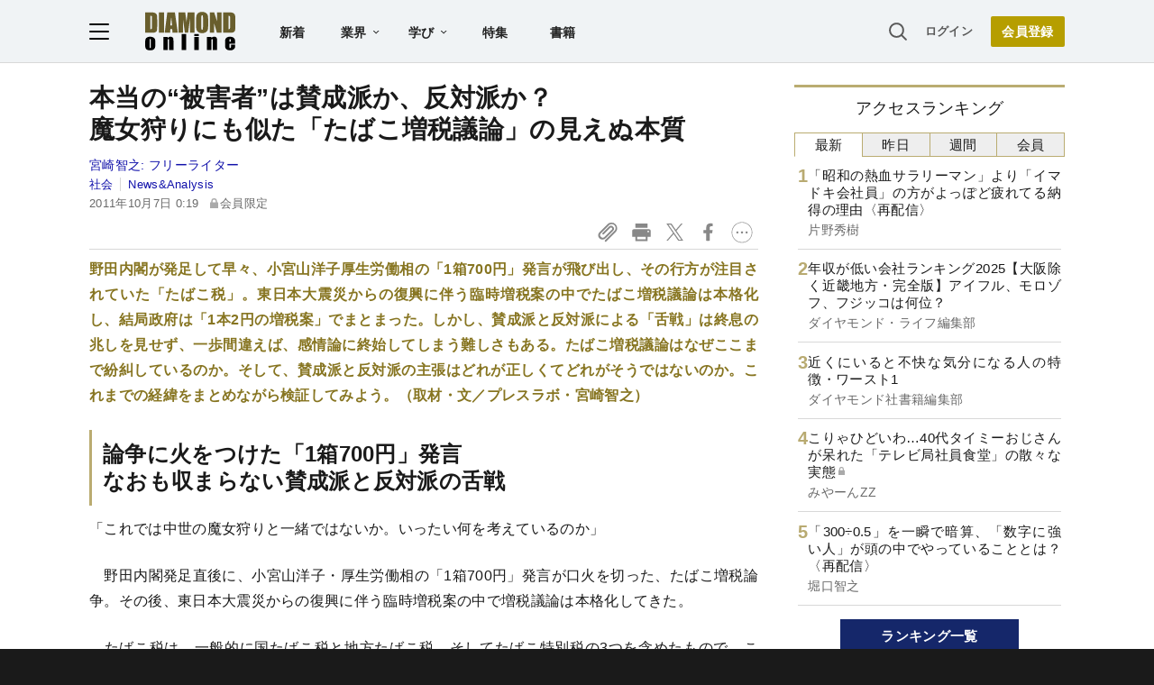

--- FILE ---
content_type: text/html; charset=utf-8
request_url: https://www.google.com/recaptcha/api2/aframe
body_size: 267
content:
<!DOCTYPE HTML><html><head><meta http-equiv="content-type" content="text/html; charset=UTF-8"></head><body><script nonce="cs6W5q8TXJH20GKwXMtr8Q">/** Anti-fraud and anti-abuse applications only. See google.com/recaptcha */ try{var clients={'sodar':'https://pagead2.googlesyndication.com/pagead/sodar?'};window.addEventListener("message",function(a){try{if(a.source===window.parent){var b=JSON.parse(a.data);var c=clients[b['id']];if(c){var d=document.createElement('img');d.src=c+b['params']+'&rc='+(localStorage.getItem("rc::a")?sessionStorage.getItem("rc::b"):"");window.document.body.appendChild(d);sessionStorage.setItem("rc::e",parseInt(sessionStorage.getItem("rc::e")||0)+1);localStorage.setItem("rc::h",'1768785338679');}}}catch(b){}});window.parent.postMessage("_grecaptcha_ready", "*");}catch(b){}</script></body></html>

--- FILE ---
content_type: text/html; charset=utf-8
request_url: https://diamond.jp/list/static/load_content/ranking?data=sub-hourly5
body_size: 326
content:
<div class="list-box ranking">
  <a id="ranking-hourly-1" href="/articles/-/381547">
    <div class="item-text">
      <div class="item-title">「昭和の熱血サラリーマン」より「イマドキ会社員」の方がよっぽど疲れてる納得の理由〈再配信〉</div>
      <div class="sub author">片野秀樹</div>
    </div>
  </a>
  <a id="ranking-hourly-2" href="/articles/-/381731">
    <div class="item-text">
      <div class="item-title">年収が低い会社ランキング2025【大阪除く近畿地方・完全版】アイフル、モロゾフ、フジッコは何位？</div>
      <div class="sub author">ダイヤモンド・ライフ編集部</div>
    </div>
  </a>
  <a id="ranking-hourly-3" href="/articles/-/381728">
    <div class="item-text">
      <div class="item-title">近くにいると不快な気分になる人の特徴・ワースト1</div>
      <div class="sub author">ダイヤモンド社書籍編集部</div>
    </div>
  </a>
  <a id="ranking-hourly-4" href="/articles/-/381626">
    <div class="item-text">
      <div class="item-title after-icon-silver">こりゃひどいわ…40代タイミーおじさんが呆れた「テレビ局社員食堂」の散々な実態</div>
      <div class="sub author">みやーんZZ</div>
    </div>
  </a>
  <a id="ranking-hourly-5" href="/articles/-/381548">
    <div class="item-text">
      <div class="item-title">「300÷0.5」を一瞬で暗算、「数字に強い人」が頭の中でやっていることとは？〈再配信〉</div>
      <div class="sub author">堀口智之</div>
    </div>
  </a>
</div>


--- FILE ---
content_type: application/javascript
request_url: https://api.ipify.org/?format=jsonp&callback=getIP
body_size: -48
content:
getIP({"ip":"18.118.216.98"});

--- FILE ---
content_type: text/javascript;charset=utf-8
request_url: https://api.cxense.com/public/widget/data?json=%7B%22context%22%3A%7B%22referrer%22%3A%22%22%2C%22categories%22%3A%7B%22testgroup%22%3A%2250%22%7D%2C%22parameters%22%3A%5B%7B%22key%22%3A%22userState%22%2C%22value%22%3A%22anon%22%7D%2C%7B%22key%22%3A%22MEMBERSHIP_TYPE%22%2C%22value%22%3A%22NONE%22%7D%2C%7B%22key%22%3A%22IS_LASTPAGE%22%2C%22value%22%3A%22false%22%7D%2C%7B%22key%22%3A%22newuser%22%2C%22value%22%3A%22true%22%7D%2C%7B%22key%22%3A%22hour%22%2C%22value%22%3A%221%22%7D%2C%7B%22key%22%3A%22wday%22%2C%22value%22%3A%22Mon%22%7D%2C%7B%22key%22%3A%22testgroup%22%2C%22value%22%3A%2250%22%7D%5D%2C%22autoRefresh%22%3Afalse%2C%22url%22%3A%22https%3A%2F%2Fdiamond.jp%2Farticles%2F-%2F14329%22%2C%22browserTimezone%22%3A%220%22%7D%2C%22widgetId%22%3A%223e4faf8eef75b98271fbae799dbd230e72b6a549%22%2C%22user%22%3A%7B%22ids%22%3A%7B%22usi%22%3A%22mkkh4b8abb7k1q11%22%7D%7D%2C%22prnd%22%3A%22mkkh4b8afx9gxd45%22%7D&media=javascript&sid=1152128808813224045&widgetId=3e4faf8eef75b98271fbae799dbd230e72b6a549&resizeToContentSize=true&useSecureUrls=true&usi=mkkh4b8abb7k1q11&rnd=554450648&prnd=mkkh4b8afx9gxd45&tzo=0&callback=cXJsonpCB2
body_size: 2832
content:
/**/
cXJsonpCB2({"httpStatus":200,"response":{"items":[{"recs-articleid":"211384","dominantimage":"https://dol.ismcdn.jp/mwimgs/c/b/-/img_cb665f5f4bc1608e33da5180ea20bdf3208924.jpg","dominantthumbnail":"https://content-thumbnail.cxpublic.com/content/dominantthumbnail/8c4d09d43007789b5cbfd814cac8d416d97b24bb.jpg?696c0571","description":"星野リゾートの独特な社風と強固な組織は同社の強みである一方、それになじめず退職する社員も存在する。「ヤメ星野」の証言から、同社の課題を探る。","campaign":"undefined","testId":"10","id":"8c4d09d43007789b5cbfd814cac8d416d97b24bb","placement":"6","collection":"金鍵記事（過去2年～）","title":"「ヤメ星野」が語る、退職して分かった星野リゾートの弱点","click_url":"https://api.cxense.com/public/widget/click/[base64]","url":"https://diamond.jp/articles/-/211384"},{"recs-articleid":"381755","dominantimage":"https://dol.ismcdn.jp/mwimgs/7/3/-/img_73e91c1a64c6b4ca6cc71723556526bf462178.jpg","dominantthumbnail":"https://content-thumbnail.cxpublic.com/content/dominantthumbnail/65764c6122cb02a08200f6178402fa6c8d3e4f89.jpg?696d34e4","description":"伊藤忠、丸紅、住友商事の三大商社が名を連ねる伊藤忠丸紅住商テクノスチールで、元部長による7億円詐欺事件が発覚した。容疑者は丸紅出身で、商社ブランドを「信用の増幅装置」として悪用し、本社応接室を舞台に偽造書類で融資を引き出した疑いがある。だが事件は単なる一社員の逸脱行為ではない。商社再編の成功モデルとされてきたJV(合弁)体制の陰で、誰も正面から向き合わなかった「管理の空白」が明らかになったからだ。商社ブランドの信用を悪用する土壌がなぜ形成され、どの段階で見過ごされたのかが問われている。","campaign":"undefined","testId":"10","id":"65764c6122cb02a08200f6178402fa6c8d3e4f89","placement":"6","collection":"金鍵記事（過去2年～）","title":"伊藤忠・丸紅・住商3社の合弁企業で起きた「7億円詐欺事件」の深層、商社再編が生んだ“管理の空白”の重すぎる代償","click_url":"https://api.cxense.com/public/widget/click/[base64]","url":"https://diamond.jp/articles/-/381755"}],"template":"<!--%\n  var items = data.response.items;\n  for (var i = 0; i < items.length; i++) {\n    var item = items[i];\n%-->\n<a tmp:id=\"{{cX.CCE.clickTracker(item)}}\" tmp:href=\"{{item.url}}\" class=\"g-click item-title\">{{item.title}}</a>\n<!--% } %-->\n","style":"","prnd":"mkkh4b8afx9gxd45"}})

--- FILE ---
content_type: text/javascript
request_url: https://rumcdn.geoedge.be/7be43ed0-1399-41ac-8312-d295ab48dced/grumi.js
body_size: 53870
content:
var grumiInstance = window.grumiInstance || { q: [] };
(function createInstance (window, document, options = { shouldPostponeSample: false }) {
	!function r(i,o,a){function s(n,e){if(!o[n]){if(!i[n]){var t="function"==typeof require&&require;if(!e&&t)return t(n,!0);if(c)return c(n,!0);throw new Error("Cannot find module '"+n+"'")}e=o[n]={exports:{}};i[n][0].call(e.exports,function(e){var t=i[n][1][e];return s(t||e)},e,e.exports,r,i,o,a)}return o[n].exports}for(var c="function"==typeof require&&require,e=0;e<a.length;e++)s(a[e]);return s}({1:[function(e,t,n){var r=e("./config.js"),i=e("./utils.js");t.exports={didAmazonWin:function(e){var t=e.meta&&e.meta.adv,n=e.preWinningAmazonBid;return n&&(t=t,!i.isEmptyObj(r.amazonAdvIds)&&r.amazonAdvIds[t]||(t=e.tag,e=n.amzniid,t.includes("apstag.renderImp(")&&t.includes(e)))},setAmazonParametersToSession:function(e){var t=e.preWinningAmazonBid;e.pbAdId=void 0,e.hbCid=t.crid||"N/A",e.pbBidder=t.amznp,e.hbCpm=t.amznbid,e.hbVendor="A9",e.hbTag=!0}}},{"./config.js":5,"./utils.js":24}],2:[function(e,t,n){var l=e("./session"),r=e("./urlParser.js"),m=e("./utils.js"),i=e("./domUtils.js").isIframe,f=e("./htmlParser.js"),g=e("./blackList").match,h=e("./ajax.js").sendEvent,o=".amazon-adsystem.com",a="/dtb/admi",s="googleads.g.doubleclick.net",e="/pagead/",c=["/pagead/adfetch",e+"ads"],d=/<iframe[^>]*src=['"]https*:\/\/ads.\w+.criteo.com\/delivery\/r\/.+<\/iframe>/g,u={};var p={adsense:{type:"jsonp",callbackName:"a"+ +new Date,getJsUrl:function(e,t){return e.replace("output=html","output=json_html")+"&callback="+t},getHtml:function(e){e=e[m.keys(e)[0]];return e&&e._html_},shouldRender:function(e){var e=e[m.keys(e)[0]],t=e&&e._html_,n=e&&e._snippet_,e=e&&e._empty_;return n&&t||e&&t}},amazon:{type:"jsonp",callbackName:"apstag.renderImp",getJsUrl:function(e){return e.replace("/admi?","/admj?").replace("&ep=%7B%22ce%22%3A%221%22%7D","")},getHtml:function(e){return e.html},shouldRender:function(e){return e.html}},criteo:{type:"js",getJsHtml:function(e){var t,n=e.match(d);return n&&(t=(t=n[0].replace(/iframe/g,"script")).replace(/afr.php|display.aspx/g,"ajs.php")),e.replace(d,t)},shouldRender:function(e){return"loading"===e.readyState}}};function y(e){var t,n=e.url,e=e.html;return n&&((n=r.parse(n)).hostname===s&&-1<c.indexOf(n.pathname)&&(t="adsense"),-1<n.hostname.indexOf(o))&&-1<n.pathname.indexOf(a)&&(t="amazon"),(t=e&&e.match(d)?"criteo":t)||!1}function v(r,i,o,a){e=i,t=o;var e,t,n,s=function(){e.src=t,h({type:"adfetch-error",meta:JSON.stringify(l.meta)})},c=window,d=r.callbackName,u=function(e){var t,n=r.getHtml(e),e=(l.bustedUrl=o,l.bustedTag=n,r.shouldRender(e));t=n,(t=f.parse(t))&&t.querySelectorAll&&(t=m.map(t.querySelectorAll("[src], [href]"),function(e){return e.src||e.href}),m.find(t,function(e){return g(e).match}))&&h({type:"adfetch",meta:JSON.stringify(l.meta)}),!a(n)&&e?(t=n,"srcdoc"in(e=i)?e.srcdoc=t:((e=e.contentWindow.document).open(),e.write(t),e.close())):s()};for(d=d.split("."),n=0;n<d.length-1;n++)c[d[n]]={},c=c[d[n]];c[d[n]]=u;var u=r.getJsUrl(o,r.callbackName),p=document.createElement("script");p.src=u,p.onerror=s,p.onload=function(){h({type:"adfetch-loaded",meta:JSON.stringify(l.meta)})},document.scripts[0].parentNode.insertBefore(p,null)}t.exports={shouldBust:function(e){var t,n=e.iframe,r=e.url,e=e.html,r=(r&&n&&(t=i(n)&&!u[n.id]&&y({url:r}),u[n.id]=!0),y({html:e}));return t||r},bust:function(e){var t=e.iframe,n=e.url,r=e.html,i=e.doc,o=e.inspectHtml;return"jsonp"===(e=p[y(e)]).type?v(e,t,n,o):"js"===e.type?(t=i,n=r,i=(o=e).getJsHtml(n),l.bustedTag=n,!!o.shouldRender(t)&&(t.write(i),!0)):void 0},checkAndBustFriendlyAmazonFrame:function(e,t){(e=e.defaultView&&e.defaultView.frameElement&&e.defaultView.frameElement.id)&&e.startsWith("apstag")&&(l.bustedTag=t)}}},{"./ajax.js":3,"./blackList":4,"./domUtils.js":8,"./htmlParser.js":13,"./session":21,"./urlParser.js":23,"./utils.js":24}],3:[function(e,t,n){var i=e("./utils.js"),o=e("./config.js"),r=e("./session.js"),a=e("./domUtils.js"),s=e("./jsUtils.js"),c=e("./methodCombinators.js").before,d=e("./tagSelector.js").getTag,u=e("./constants.js"),e=e("./natives.js"),p=e.fetch,l=e.XMLHttpRequest,m=e.Request,f=e.TextEncoder,g=e.postMessage,h=[];function y(e,t){e(t)}function v(t=null){i.forEach(h,function(e){y(e,t)}),h.push=y}function b(e){return e.key=r.key,e.imp=e.imp||r.imp,e.c_ver=o.c_ver,e.w_ver=r.wver,e.w_type=r.wtype,e.b_ver=o.b_ver,e.ver=o.ver,e.loc=location.href,e.ref=document.referrer,e.sp=r.sp||"dfp",e.cust_imp=r.cust_imp,e.cust1=r.meta.cust1,e.cust2=r.meta.cust2,e.cust3=r.meta.cust3,e.caid=r.meta.caid,e.scriptId=r.scriptId,e.crossOrigin=!a.isSameOriginWin(top),e.debug=r.debug,"dfp"===r.sp&&(e.qid=r.meta.qid),e.cdn=o.cdn||void 0,o.accountType!==u.NET&&(e.cid=r.meta&&r.meta.cr||123456,e.li=r.meta.li,e.ord=r.meta.ord,e.ygIds=r.meta.ygIds),e.at=o.accountType.charAt(0),r.hbTag&&(e.hbTag=!0,e.hbVendor=r.hbVendor,e.hbCid=r.hbCid,e.hbAdId=r.pbAdId,e.hbBidder=r.pbBidder,e.hbCpm=r.hbCpm,e.hbCurrency=r.hbCurrency),"boolean"==typeof r.meta.isAfc&&(e.isAfc=r.meta.isAfc,e.isAmp=r.meta.isAmp),r.meta.hasOwnProperty("isEBDA")&&"%"!==r.meta.isEBDA.charAt(0)&&(e.isEBDA=r.meta.isEBDA),r.pimp&&"%_pimp%"!==r.pimp&&(e.pimp=r.pimp),void 0!==r.pl&&(e.preloaded=r.pl),e.site=r.site||a.getTopHostname(),e.site&&-1<e.site.indexOf("safeframe.googlesyndication.com")&&(e.site="safeframe.googlesyndication.com"),e.isc=r.isc,r.adt&&(e.adt=r.adt),r.isCXM&&(e.isCXM=!0),e.ts=+new Date,e.bdTs=o.bdTs,e}function w(t,n){var r=[],e=i.keys(t);return void 0===n&&(n={},i.forEach(e,function(e){void 0!==t[e]&&void 0===n[e]&&r.push(e+"="+encodeURIComponent(t[e]))})),r.join("&")}function E(e){e=i.removeCaspr(e),e=r.doubleWrapperInfo.isDoubleWrapper?i.removeWrapperXMP(e):e;return e=4e5<e.length?e.slice(0,4e5):e}function j(t){return function(){var e=arguments[0];return e.html&&(e.html=E(e.html)),e.tag&&(e.tag=E(e.tag)),t.apply(this,arguments)}}e=c(function(e){var t;e.hasOwnProperty("byRate")&&!e.byRate||(t=a.getAllUrlsFromAllWindows(),"sample"!==e.r&&"sample"!==e.bdmn&&t.push(e.r),e[r.isPAPI&&"imaj"!==r.sp?"vast_content":"tag"]=d(),e.urls=JSON.stringify(t),e.hc=r.hc,e.vastUrls=JSON.stringify(r.vastUrls),delete e.byRate)}),c=c(function(e){e.meta=JSON.stringify(r.meta),e.client_size=r.client_size});function O(e,t){var n=new l;n.open("POST",e),n.setRequestHeader("Content-type","application/x-www-form-urlencoded"),n.send(w(t))}function A(t,e){return o=e,new Promise(function(t,e){var n=(new f).encode(w(o)),r=new CompressionStream("gzip"),i=r.writable.getWriter();i.write(n),i.close(),new Response(r.readable).arrayBuffer().then(function(e){t(e)}).catch(e)}).then(function(e){e=new m(t,{method:"POST",body:e,mode:"no-cors",headers:{"Content-type":"application/x-www-form-urlencoded","Accept-Language":"gzip"}});p(e)});var o}function T(e,t){p&&window.CompressionStream?A(e,t).catch(function(){O(e,t)}):O(e,t)}function _(e,t){r.hasFrameApi&&!r.frameApi?g.call(r.targetWindow,{key:r.key,request:{url:e,data:t}},"*"):T(e,t)}r.frameApi&&r.targetWindow.addEventListener("message",function(e){var t=e.data;t.key===r.key&&t.request&&(T((t=t.request).url,t.data),e.stopImmediatePropagation())});var I,x={};function k(r){return function(n){h.push(function(e){if(e&&e(n),n=b(n),-1!==r.indexOf(o.reportEndpoint,r.length-o.reportEndpoint.length)){var t=r+w(n,{r:!0,html:!0,ts:!0});if(!0===x[t]&&!(n.rbu||n.is||3===n.rdType||n.et))return}x[t]=!0,_(r,n)})}}let S="https:",C=S+o.apiUrl+o.reportEndpoint;t.exports={sendInit:s.once(c(k(S+o.apiUrl+o.initEndpoint))),sendReport:e(j(k(S+o.apiUrl+o.reportEndpoint))),sendError:k(S+o.apiUrl+o.errEndpoint),sendDebug:k(S+o.apiUrl+o.dbgEndpoint),sendStats:k(S+o.apiUrl+(o.statsEndpoint||"stats")),sendEvent:(I=k(S+o.apiUrl+o.evEndpoint),function(e,t){var n=o.rates||{default:.004},t=t||n[e.type]||n.default;Math.random()<=t&&I(e)}),buildRbuReport:e(j(b)),sendRbuReport:_,processQueue:v,processQueueAndResetState:function(){h.push!==y&&v(),h=[]},setReportsEndPointAsFinished:function(){x[C]=!0},setReportsEndPointAsCleared:function(){delete x[C]}}},{"./config.js":5,"./constants.js":6,"./domUtils.js":8,"./jsUtils.js":14,"./methodCombinators.js":16,"./natives.js":17,"./session.js":21,"./tagSelector.js":22,"./utils.js":24}],4:[function(e,t,n){var d=e("./utils.js"),r=e("./config.js"),u=e("./urlParser.js"),i=r.domains,o=r.clkDomains,e=r.bidders,a=r.patterns.wildcards;var s,p={match:!1};function l(e,t,n){return{match:!0,bdmn:e,ver:t,bcid:n}}function m(e){return e.split("").reverse().join("")}function f(n,e){var t,r;return-1<e.indexOf("*")?(t=e.split("*"),r=-1,d.every(t,function(e){var e=n.indexOf(e,r+1),t=r<e;return r=e,t})):-1<n.indexOf(e)}function g(e,t,n){return d.find(e,t)||d.find(e,n)}function h(e){return e&&"1"===e.charAt(0)}function c(c){return function(e){var n,r,i,e=u.parse(e),t=e&&e.hostname,o=e&&[e.pathname,e.search,e.hash].join("");if(t){t=[t].concat((e=(e=t).split("."),d.fluent(e).map(function(e,t,n){return n.shift(),n.join(".")}).val())),e=d.map(t,m),t=d.filter(e,function(e){return void 0!==c[e]});if(t&&t.length){if(e=d.find(t,function(e){return"string"==typeof c[e]}))return l(m(e),c[e]);var a=d.filter(t,function(e){return"object"==typeof c[e]}),s=d.map(a,function(e){return c[e]}),e=d.find(s,function(t,e){return r=g(d.keys(t),function(e){return f(o,e)&&h(t[e])},function(e){return f(o,e)}),n=m(a[e]),""===r&&(e=s[e],i=l(n,e[r])),r});if(e)return l(n,e[r],r);if(i)return i}}return p}}function y(e){e=e.substring(2).split("$");return d.map(e,function(e){return e.split(":")[0]})}t.exports={match:function(e,t){var n=c(i);return t&&"IFRAME"===t.toUpperCase()&&(t=c(o)(e)).match?(t.rdType=2,t):n(e)},matchHB:(s=c(e),function(e){var e=e.split(":"),t=e[0],e=e[1],e="https://"+m(t+".com")+"/"+e,e=s(e);return e.match&&(e.bdmn=t),e}),matchAgainst:c,matchPattern:function(t){var e=g(d.keys(a),function(e){return f(t,e)&&h(a[e])},function(e){return f(t,e)});return e?l("pattern",a[e],e):p},isBlocking:h,getTriggerTypes:y,removeTriggerType:function(e,t){var n,r=(i=y(e.ver)).includes(t),i=1<i.length;return r?i?(e.ver=(n=t,(r=e.ver).length<2||"0"!==r[0]&&"1"!==r[0]||"#"!==r[1]||(i=r.substring(0,2),1===(t=r.substring(2).split("$")).length)?r:0===(r=t.filter(function(e){var t=e.indexOf(":");return-1===t||e.substring(0,t)!==n})).length?i.slice(0,-1):i+r.join("$")),e):p:e}}},{"./config.js":5,"./urlParser.js":23,"./utils.js":24}],5:[function(e,t,n){t.exports={"ver":"0.1","b_ver":"0.5.480","blocking":true,"rbu":0,"silentRbu":0,"signableHosts":[],"onRbu":1,"samplePercent":0,"debug":true,"accountType":"publisher","impSampleRate":0.007,"statRate":0.05,"apiUrl":"//gw.geoedge.be/api/","initEndpoint":"init","reportEndpoint":"report","statsEndpoint":"stats","errEndpoint":"error","dbgEndpoint":"debug","evEndpoint":"event","filteredAdvertisersEndpoint":"v1/config/filtered-advertisers","rdrBlock":true,"ipUrl":"//rumcdn.geoedge.be/grumi-ip.js","altTags":[],"hostFilter":[],"maxHtmlSize":0.4,"reporting":true,"advs":{},"creativeWhitelist":{},"heavyAd":false,"cdn":"cloudfront","domains":{"moc.btrtnenitnoctniop":"1#1:64463","moc.xinus-lepat.2rt":"1#1:64463","moc.gatbm.ndc":"1#1:64463","moc.sgtvo":"1#1:64463","pohs.hcetiaor.ndc":"1#1:64463","ecaps.zkzr24vbli":"1#1:64463","moc.cisloot.sj":"1#1:64463","moc.3ta3rg-os":"1#1:64463","au.777":"1#1:64463","moc.btr-mueda.rekcart":"1#1:64463","moc.xdanoev.10-xda":"1#1:64463","moc.ppaukoreh.7089a0e08c58-ediug-evrucecips":"1#1:64463","ur.80idern":"1#1:64463","pohs.snoitulosten6202":"1#1:64463","tser.segidohsnu":"1#1:64463","etis.nigirohtlaeh.www":"1#1:64463","moc.eslupesworbitnegavurt.r3qw":"1#1:64463","moc.buhecnadiugssenllew":"1#1:64463","bulc.gninaelc-ssenllew":"1#1:64463","ten.611166bm.www":"1#1:64463","evil.a861kl.www":"1#1:64463","tser.pohszivnif":"1#1:64463","gro.roxevtessa":"1#1:64463","etis.esrevspohs":"1#1:64463","moc.ppaukoreh.5a052dd3f3ab-seton-kniletsat":"1#1:64463","ten.swodniw.eroc.bew.31z.hsulbxam":"1#1:64463","moc.kayaknitsa":"1#1:64463","ten.senildaehhtlaeh.ua":"1#1:64463","tser.opsidicsab":"1#1:64463","tser.igaveuparc":"1#1:64463","tser.moddeclaug":"1#1:64463","enilno.pamedirts":"1#1:64463","etis.egdiretingi":"1#1:64463","moc.golbotsevol.onaimo":"1#1:64463","gro.reggolbi.emohoeg":"1#1:64463","moc.tobeucserecived":"1#1:64463","moc.ppaehtga.ws-sbuh":"1#1:64463","tser.allodtaerp":"1#1:64463","tser.tlofsiteop":"1#1:64463","tser.tigidtisop":"1#1:64463","tser.pmartcsugs":"1#1:64463","etis.rovalfemoh":"1#1:64463","etis.cdsacb":"1#1:64463","etis.tivrutan":"1#1:64463","moc.worruberalf.ym":"1#1:64463","enilno.atsivllacer":"1#1:64463","moc.draugllawlatigid.gb60hd37ccbuhgsd5m5d":"1#1:64463","tser.ccoiclacic":"1#1:64463","oi.sppareniatnoceruza.sutsae.e90947fd-rewolfder.we67584nkrio":"1#1:64463","tser.solodetrap":"1#1:64463","etis.xevidua":"1#1:64463","moc.enozyrevocsiddnadaer.www":"1#1:64463","zyx.puorg-sotarts.xart":"1#1:64463","tser.auqcarudoi":"1#1:64463","tser.modirotri":"1#1:64463","tser.natnirotom":"1#1:64463","tser.itdapgggair":"1#1:64463","tser.ilgimnocir":"1#1:64463","uoyc.uchuhcetiem":"1#1:64463","moc.enozyrevocsiddnadaer":"1#1:64463","ppa.naecolatigidno.db5ps-ppa-hsifrats":"1#1:64463","pohs.ijdol":"1#1:64463","tser.ropiderpir":"1#1:64463","moc.tsorf-neerg":"1#1:64463","moc.xxamomemorp":"1#1:64463","moc.aidemlatigidytiliga.tsaesu-btr":"1#1:64463","ofni.htaprider.rtluv-og":"1#1:64463","moc.sgtke.ndc":"1#1:64463","oi.citamdib.91sda":"1#1:64463","moc.qqniamodniamod":"1#1:64463","pot.063htapecart":"1#1:64463","moc.ridergnorts":"1#1:64463","moc.300ygolonhcet-gnivres.krt":"1#1:64463","moc.tceffedaibom":"1#1:64463","moc.ribej-fuloz.3rt":"1#1:64463","moc.noitaunitnocgnipoordelttek":"1#1:64463","ten.dferuza.10z.qcbcgcqg9dwh0gcd-jsd":"1#1:64463","moc.worruberalf.m":"1#1:64463","gro.sihnodewolro.kbrwx":"1#1:64463","orp.asuorihcat":"1#1:64463","tser.sednuabirt":"1#1:64463","moc.cigolmilsysae.www":"1#1:64463","pohs.orp3jw.www":"1#1:64463","ppa.naecolatigidno.hobei-ppa-hsifyllej-moolb-agoy":"1#1:64463","moc.esir-revelc":"1#1:64463","moc.tfosenivgatoodikiw":"1#1:64463","moc.ppaukoreh.fe99e7f22a2b-sepicer-egrofrovalf":"1#1:64463","rb.moc.7nlatrop.omorpnoidua":"1#1:64463","tser.uqenitnauq":"1#1:64463","tser.inogaaccar":"1#1:64463","etis.sepicerfodlrow":"1#1:64463","etis.tfirdotua":"1#1:64463","etis.dooftepcinagro":"1#1:64463","ur.hsylamdas":"1#1:64463","tser.ratirnorgs":"1#1:64463","pohs.elastoobdnalrebmit-su":"1#1:64463","enilno.sslaedagem":"1#1:64463","bulc.tsopniam":"1#1:64463","erots.pohsraey02yppah":"1#1:64463","moc.teidloxevirt":"1#1:64463","ppa.naecolatigidno.vpgza-ppa-retsyo":"1#1:64463","moc.enozyrevocsiddnadaer.apl":"1#1:64463","enilno.yrdnuofyromem":"1#1:64463","su.swenweivraelc":"1#1:64463","moc.psd-ipsni":"1#1:64463","moc.sdhvkcr":"1#1:64463","ym.supmylofoosetag":"1#1:64463","tser.sserpitfos":"1#1:64463","ten.aidemaropsaid.wonnioj":"1#1:64463","moc.otoitpac":"1#1:64463","tser.ppairnedda":"1#1:64463","orp.socirgorid":"1#1:64463","tser.malhcurtsi":"1#1:64463","tser.retehimrym":"1#1:64463","tser.erposopnon":"1#1:64463","tser.lbramliser":"1#1:64463","tser.rbmolivnir":"1#1:64463","enilno.univonilovamilil":"1#1:64463","enilno.eltsenrovalf":"1#1:64463","moc.arexitnalemivaro":"1#1:64463","ur.dlogybdlog":"1#1:64463","moc.ppaukoreh.212c36d4886e-sepicer-ytfarclaem":"1#1:64463","su.elavetinarg":"1#1:64463","enilno.anoryv":"1#1:64463","moc.seriwinalletac":"1#1:64463","moc.lartnecyliadndnert.81":"1#1:64463","etis.sgnidaerpot":"1#1:64463","niw.e889":"1#1:64463","moc.pulod-nesiw.3rt":"1#1:64463","ofni.htaprider.capa-og":"1#1:64463","enilno.dnimlacigol.4v-tsaesu-btr":"1#1:64463","moc.krowtenplehtifeneb":"1#1:64463","ecaps.bewpot":"1#1:64463","teb.knilynit.ndc.z":"1#1:64463","moc.sgtvo.ndc":"1#1:64463","moc.oitesiw.tlasknip":"1#1:64463","moc.snalperacidem5202":"1#1:64463","niw.b27ocnip":"1#1:64463","moc.buhhsalflabolg":"1#1:64463","tser.zividtnevs":"1#1:64463","tser.aucavecrow":"1#1:64463","moc.ppaukoreh.641e5a4e25af-wolgteiuq":"1#1:64463","moc.ytfut-tigr-pmuht":"1#1:64463","moc.iaedarthtnys":"1#1:64463","moc.edklcda":"1#1:64463","efil.wongniebllewlatnem.ruo":"1#1:64463","moc.ppaukoreh.cd87f21835ce-seton-tfihsetsat":"1#1:64463","moc.drowuoygnix":"1#1:64463","tser.irttanossa":"1#1:64463","moc.kcolmaes":"1#1:64463","etis.etiusqbb":"1#1:64463","moc.ybraen-slrig.www":"1#1:64463","tser.erudsocerp":"1#1:64463","moc.zxj9qbp":"1#1:64463","tser.occocitlas":"1#1:64463","etis.moolbdnaraeg":"1#1:64463","etis.rettalpemoh":"1#1:64463","moc.roiretni-atyam":"1#1:64463","moc.mnibkcotsia":"1#1:64463","moc.nmnoitcurtsnocjt.www":"1#1:64463","moc.wonsulpoculg":"1#1:64463","etis.sniuagom":"1#1:64463","ur.bupsur":"1#1:64463","ten.levapse":"1#1:64463","moc.npvnpv.bn":"1#1:64463","uci.noissimtxen":"1#1:64463","su.robrahaedi":"1#1:64463","moc.esnefedtsohgduolc":"1#1:64463","tser.icarfdiulf":"1#1:64463","tser.vednuffarg":"1#1:64463","tser.rpsidhcips":"1#1:64463","tser.levafibbos":"1#1:64463","moc.tsezvul":"1#1:64463","moc.ydecul":"1#1:64463","pohs.slootcesva":"1#1:64463","tser.tonegsanni":"1#1:64463","tser.lasavuidom":"1#1:64463","moc.noivrym":"1#1:64463","evil.kuserucesderetsigercp":"1#1:64463","moc.sagaznesereviv":"1#1:64463","moc.zavahifazah":"1#1:64463","moc.bet-ih":"1#1:64463","moc.dnapxekraps":"1#1:64463","moc.lbngwqdk":"1#1:64463","kcilc.dnalwor":"1#1:64463","tser.gillaepoir":"1#1:64463","enilno.uxupurerepulater":"1#1:64463","etis.erehpsetingi":"1#1:64463","ur.trcpcsd.rc":"1#1:64463","moc.osuogooed.nemhenba":"1#1:64463","moc.ur.kculagem":"1#1:64463","ten.dferuza.10z.metg5hyevhdfuead-yrc":"1#1:64463","moc.musuw.ndc":"1#1:64463","su.mroftalpda.ffrt":"1#1:64463","moc.oitone":"1#1:64463","moc.lairteerflla.2v":"1#1:64463","ofni.htaprider.3su-og":"1#1:64463","moc.ecarsussap.067965-tsetal":"1#1:64463","pot.buhrider":"1#1:64463","lol.axryui.sppa":"1#1:64463","moc.sdaderk":"1#1:64463","moc.etiusepod":"1#1:64463","tser.ahgopoeht":"1#1:64463","enilno.fwfyx":"1#1:64463","gro.rotaluclacsdarit":"1#1:64463","gro.pohsymsti":"1#1:64463","moc.pihsrepelgguolb":"1#1:64463","orp.niketlugnesurtemhem":"1#1:64463","moc.ppaukoreh.f8ca3a67866d-buhivorua":"1#1:64463","ppa.naecolatigidno.s8ue6-ppa-notknalp":"1#1:64463","moc.eractenbewdetaicossa.klc":"1#1:64463","tser.icapoelrab":"1#1:64463","moc.oemoxqua":"1#1:64463","tser.ofsofatnoc":"1#1:64463","tser.itucatapeh":"1#1:64463","etis.egdirevird":"1#1:64463","etis.hsurrotom":"1#1:64463","uoyc.71swenyraunaj":"1#1:64463","moc.ozyxhsup":"1#1:64463","ppa.naecolatigidno.llf3r-ppa-hsifyllej":"1#1:64463","etis.serutamytic":"1#1:64463","tser.oibittupmi":"1#1:64463","tser.orpasvacni":"1#1:64463","moc.ppaukoreh.9de34946f6f0-rocedlerua":"1#1:64463","ni.oc.setagtcennoc.08glud37ccbuhggnlm5d":"1#1:64463","moc.elas-seohsscisa.www":"1#1:64463","ur.46lavirp":"1#1:64463","enilno.retuorciffart.aq":"1#1:64463","moc.clqnw1":"1#1:64463","evil.kuserucestuobacp":"1#1:64463","su.swenepocsgnidnert":"1#1:64463","orp.omongtsahc":"1#1:64463","tser.isrepomalg":"1#1:64463","tser.erffaweton":"1#1:64463","tser.elanaissis":"1#1:64463","tser.sivivevvos":"1#1:64463","zyx.repleh-efil-looc":"1#1:64463","pohs.wtoudoudip":"1#1:64463","moc.nixoabnl":"1#1:64463","enilno.xepadnim":"1#1:64463","moc.otebx8.ppa":"1#1:64463","tser.ossarsumma":"1#1:64463","tser.tagirtumma":"1#1:64463","tser.hacedneped":"1#1:64463","orp.ircedttair":"1#1:64463","ed.eysah":"1#1:64463","moc.uroferacotua":"1#1:64463","moc.nozirohetinu":"1#1:64463","evil.hctamteb9.trats":"1#1:64463","enilno.tnayromem":"1#1:64463","enilno.xyrokrad":"1#1:64463","tser.gerpstomed":"1#1:64463","tser.lauqsokuel":"1#1:64463","etis.emoh-tpilce":"1#1:64463","moc.staerternavlis":"1#1:64463","oi.citamdib.502sda":"1#1:64463","ofni.htaprider.7su-og":"1#1:64463","pot.ta-eataeb-etatpulov":"1#1:64463","kni.niw2niw":"1#1:64463","ofni.norfssepsz.op":"1#1:64463","moc.pohscitatseht.t":"1#1:64463","moc.sesulplexip.tsaesu-btr":"1#1:64463","moc.sr1m":"1#1:64463","enilno.kcartgma.kcart":"1#1:64463","knil.ppa.ifos":"1#1:64463","moc.perut-nadim.3rt":"1#1:64463","moc.tnetnoc-xepa":"1#1:64463","ten.swodniw.eroc.bew.01z.yradnoces-35yuytuytuyy":"1#1:64463","ppa.yfilten.3876d3-ksud-cihc":"1#1:64463","moc.ktnikaerbon":"1#1:64463","ten.thgisniytilativ":"1#1:64463","sotua.ecnarusni-egarevoc-elibomotua-paehc.www":"1#1:64463","ppa.naecolatigidno.yg8ad-su-htiw-agoy":"1#1:64463","enilno.shtolctrams":"1#1:64463","enilno.renroclaem":"1#1:64463","orp.kukuharobya":"1#1:64463","moc.serutnevdasiol":"1#1:64463","moc.ppaukoreh.7a7c36b9c6e0-sepicer-dnelbdoof":"1#1:64463","moc.ppaukoreh.6968c654c306-seton-tfihshsid":"1#1:64463","ten.swodniw.eroc.bew.72z.hsulbnayr":"1#1:64463","tser.ccorbupmoc":"1#1:64463","tser.coridemuam":"1#1:64463","moc.1ooujaij":"1#1:64463","etis.avonrepus-ogib":"1#1:64463","etis.egdireuqrot":"1#1:64463","etis.uiuoy":"1#1:64463","pohs.ogyaperuces":"1#1:64463","moc.ruolevnosmirc":"1#1:64463","moc.kniledonhcet.gon4ld37ccbuh8rham5d":"1#1:64463","moc.asuretnuhselpmas.61":"1#1:64463","tser.obbirerune":"1#1:64463","tser.fikocaipmi":"1#1:64463","tser.iriuqaplas":"1#1:64463","pohs.secivedbewdeloot":"1#1:64463","moc.etinudnapxe":"1#1:64463","ni.oc.setagtcennoc.gcsmbd37ccbuh8ng1m5d":"1#1:64463","uoyc.81swenyraunaj":"1#1:64463","gro.gninraelhavztimrab.63":"1#1:64463","moc.suosfig":"1#1:64463","moc.sbalsoilehartun":"1#1:64463","tser.edneblhats":"1#1:64463","ten.swodniw.eroc.bew.31z.2rorresoinajht61":"1#1:64463","moc.trabeiz":"1#1:64463","dlrow.oviteitonelu":"1#1:64463","erots.xilniw":"1#1:64463","tser.nazibnevda":"1#1:64463","tser.orpmiolpid":"1#1:64463","tser.oppalletni":"1#1:64463","tser.reserelper":"1#1:64463","moc.latrophcetegdirb.ga66pc37ccbuh8q9dl5d":"1#1:64463","moc.tiydaerten.www":"1#1:64463","moc.ailateprion":"1#1:64463","moc.stposop":"1#1:64463","tser.acnirrubba":"1#1:64463","enilno.apaxetamixanimexat":"1#1:64463","etis.sixenylativ":"1#1:64463","etis.dulasoculg":"1#1:64463","moc.gnifrus-tsaf.psd":"1#1:64463","moc.as.krapsykcul":"1#1:64463","moc.gatbm":"1#1:64463","ten.tnorfduolc.5w8s2qxrbvwy1d":"1#1:64463","ur.ffoknit.ndc-tenartxe":"1#1:64463","ten.hcetiaor.gnikcart":"1#1:64463","moc.sgtke":"1#1:64463","ofni.og7etadpu":"1#1:64463","moc.lessuoreicul":"1#1:64463","ofni.htaprider.5su-og":"1#1:64463","ten.tnorfduolc.g4pvzepdaeq1d":"1#1:64463","moc.dib-yoj.ed-pmi-vda":"1#1:64463","moc.worruberalf.citats":"1#1:64463","pohs.oznni":"1#1:64463","tser.oropshpmys":"1#1:64463","tser.adoszarts":"1#1:64463","enilno.qnfdt":"1#1:64463","moc.tfosenivgatoodikiw.aent":"1#1:64463","tser.nargsrednu":"1#1:64463","etis.lativnredom.www":"1#1:64463","orp.toocsotomss":"1#1:64463","orp.repotnakres":"1#1:64463","ppa.naecolatigidno.tj8ea-ppa-laes":"1#1:64463","pot.1t2b700e":"1#1:64463","moc.kcilcnotib":"1#1:64463","ofni.62evresbew":"1#1:64463","tser.illapydnah":"1#1:64463","tser.urbbatamuh":"1#1:64463","tser.etnicrdnam":"1#1:64463","enilno.otseryortas":"1#1:64463","etis.rasauq-ogib":"1#1:64463","etis.rotcevdaor":"1#1:64463","etis.tfirddaor":"1#1:64463","moc.eivaledetuoralrus":"1#1:64463","moc.secapsnaecolatigid.ndc.1pgs.8424dab099a187ee-od":"1#1:64463","moc.xevasnkcip.www":"1#1:64463","moc.eripsnitsoob":"1#1:64463","moc.02hpgnik":"1#1:64463","tser.egnirelbme":"1#1:64463","tser.osnoctenep":"1#1:64463","etis.cdsacb.www":"1#1:64463","erots.pohsraey12yppah":"1#1:64463","moc.ifofo":"1#1:64463","pohs.yaperucces":"1#1:64463","orp.dohodorp":"1#1:64463","tser.amroftraoc":"1#1:64463","nuf.semagecaps.nptorf":"1#1:64463","tser.romirrerno":"1#1:64463","etis.ratceneert":"1#1:64463","moc.sepacsenixam":"1#1:64463","moc.ecapsdlobswen":"1#1:64463","tser.ttortacsid":"1#1:64463","tser.litimirfni":"1#1:64463","tser.ecrussoper":"1#1:64463","moc.yrutaebsiefil":"1#1:64463","moc.shtapnerw":"1#1:64463","uoyc.uchuhcetiem.www":"1#1:64463","moc.demicv":"1#1:64463","moc.zsobiv":"1#1:64463","moc.rednerno.agoynihsies":"1#1:64463","moc.spg109":"1#1:64463","tser.dnihgauqca":"1#1:64463","moc.spitsgnivasyliad":"1#1:64463","kcilc.lootrebyc":"1#1:64463","moc.noitulrednel":"1#1:64463","etis.nevowtfird":"1#1:64463","pot.gnittrow":"1#1:64463","ed.trepxe-airaniluk":"1#1:64463","ten.dferuza.10z.2eybzhxerhgbjgca-rle":"1#1:64463","eniw.tropbewlausac":"1#1:64463","zyx.ubdstr":"1#1:64463","moc.esuohecipscitamora":"1#1:64463","moc.xitun-relov.a":"1#1:64463","zyx.c0i":"1#1:64463","moc.deloac":"1#1:64463","oi.citamdib.711sda":"1#1:64463","ten.tnorfduolc.a7ftfuq9zux42d":"1#1:64463","moc.6ndcmb.ndc":"1#1:64463","moc.ecarsussap.957965-tsetal":"1#1:64463","moc.aeesud":"1#1:64463","evil.seigodseimot":"1#1:64463","niw.g33ocnip":"1#1:64463","ur.fwfyx":"1#1:64463","orp.euqitamuenp-deeps":"1#1:64463","moc.dekcipdrawa":"1#1:64463","moc.ppaukoreh.2549391e3aef-seton-dnelblaem":"1#1:64463","moc.potswenbuh":"1#1:64463","tser.etnocrtnoc":"1#1:64463","tser.siderufnoc":"1#1:64463","tser.mospiannoc":"1#1:64463","tser.aroifesreh":"1#1:64463","moc.ededyppah":"1#1:64463","moc.edstoorerup":"1#1:64463","etis.rocedelytsefil":"1#1:64463","etis.tnalpexul":"1#1:64463","gro.reggolbi.airotserp":"1#1:64463","moc.yadotomemecnahne":"1#1:64463","ni.oc.setagtcennoc.gqpscd37ccbuh8eg2m5d":"1#1:64463","moc.95rtsadak":"1#1:64463","bulc.niwrbb.www":"1#1:64463","evil.zazaerp":"1#1:64463","etis.artpin":"1#1:64463","evil.dleihsbewwenerwoncp":"1#1:64463","moc.elasefafhtroneht.www":"1#1:64463","pohs.ovinni":"1#1:64463","uci.noitceridmia":"1#1:64463","orp.rednefed-jxcm.0kvbif37cffanqbcql5d":"1#1:64463","gro.gninraelhavztimrab":"1#1:64463","moc.cirtemdiarfatnemeriter":"1#1:64463","tser.onargarvos":"1#1:64463","erots.orpnekot":"1#1:64463","zyx.muoyletajatnomlanas7a":"1#1:64463","pot.5k4hi1j2":"1#1:64463","ten.swodniw.eroc.bew.31z.hsulbxela":"1#1:64463","moc.ppaukoreh.c850202af757-ediug-evrucdoof":"1#1:64463","ppa.niwrbb.www":"1#1:64463","moc.zzajmrk":"1#1:64463","tser.evsidskra":"1#1:64463","em.tcetorpecived":"1#1:64463","kcilc.oneravswen":"1#1:64463","enilno.umenomotipezepexifem":"1#1:64463","moc.cllwowstif.yreviled":"1#1:64463","uci.egapyrtne":"1#1:64463","pohs.reffo-retniw.6202":"1#1:64463","tser.ammarpocca":"1#1:64463","tser.utnupaznir":"1#1:64463","erots.raazabtsen":"1#1:64463","dlrow.laxivnerot":"1#1:64463","moc.oeevo.sda.201sda":"1#1:64463","moc.xmznel.2s":"1#1:64463","moc.a1sm.ndc":"1#1:64463","zyx.urftiforpur":"1#1:64463","emag.lrb":"1#1:64463","ten.etaberteg.c8ix4":"1#1:64463","moc.yawa-em-llor":"1#1:64463","moc.hsilbupdagnitekram":"1#1:64463","moc.ecarsussap.347965-tsetal":"1#1:64463","moc.aidemlatigidytiliga.4v-ue-btr":"1#1:64463","zyx.daibompxe":"1#1:64463","etis.wolebemwollof":"1#1:64463","moc.danosiof.st":"1#1:64463","ved.segap.avatrekcolbda":"1#1:64463","moc.rerednawtoile":"1#1:64463","moc.ppaukoreh.10bb82326024-sepicer-tsenkooc":"1#1:64463","moc.rednerno.xeladnalpeews":"1#1:64463","tser.romemrbmit":"1#1:64463","ur.ptgov":"1#1:64463","ppa.naecolatigidno.mmnn6-dlo-rof-erac-ew":"1#1:64463","ppa.naecolatigidno.ndg47-hcetirganuahs":"1#1:64463","pohs.elastoobdnalrebmit-su.www":"1#1:64463","moc.rotadilav-lmth-evil":"1#1:64463","orp.ockukuh":"1#1:64463","moc.hsibros":"1#1:64463","kni.lekafa":"1#1:64463","moc.rzyxhsup":"1#1:64463","moc.ppaukoreh.a02a2e2bdada-ediug-dnelbkooc":"1#1:64463","evil.kuytirucesderetsigercp":"1#1:64463","pohs.searmoh":"1#1:64463","moc.wolftifeb":"1#1:64463","moc.enoz-topsbuh-weiver.apl":"1#1:64463","tser.ziffutecim":"1#1:64463","orp.ottosccoer":"1#1:64463","etis.erehpsraeg":"1#1:64463","etis.mooldnaexul":"1#1:64463","pohs.tfigdnayot":"1#1:64463","ten.etis-taerg.onaimo":"1#1:64463","enilno.niwrbb.www":"1#1:64463","zn.oc.sreirracenryb.www":"1#1:64463","moc.anehseonehz.yratniz":"1#1:64463","tser.ocnontcele":"1#1:64463","tser.atimiuopxe":"1#1:64463","tser.obihcsafni":"1#1:64463","orp.revatlordi":"1#1:64463","tser.retnimyalp":"1#1:64463","kcilc.ratspart":"1#1:64463","erots.nozyr":"1#1:64463","zyx.otnacoirad":"1#1:64463","ni.oc.kcilctobor.0stbkd37ccbuh0969m5d":"1#1:64463","moc.owthcraeselpmasym.dnif":"1#1:64463","erots.recosstebnuf":"1#1:64463","moc.topsgolb.401ecnanifssenisubenilno":"1#1:64463","gro.weivsucof.www":"1#1:64463","dlrow.tneliiroxew":"1#1:64463","dlrow.oxemirolys":"1#1:64463","moc.egarevoctifenebpleh":"1#1:64463","moc.emerfulfer":"1#1:64463","ecaps.oyrnips":"1#1:64463","tser.zlifsmulla":"1#1:64463","ofni.unem-xob-eht-ni-kcaj":"1#1:64463","tser.cidarapmir":"1#1:64463","ofni.ailaveron":"1#1:64463","moc.knilp-lngr-sduht":"1#1:64463","moc.bewtibrosaidem":"1#1:64463","evil.kuerucesdetroppuscp":"1#1:64463","ved.segap.5iw.401f2c27":"1#1:64463","moc.ppaukoreh.6107d31ee46e-seton-dnimlaem":"1#1:64463","moc.kniledonhcet.g1gdgd37ccbuhgeu4m5d":"1#1:64463","moc.tseblennahcwon":"1#1:64463","us.oyarqx":"1#1:64463","moc.lartnecyliadndnert.71":"1#1:64463","evil.sucofyliad":"1#1:64463","orp.lapietwr":"1#1:64463","ten.rf-wobil":"1#1:64463","etis.zcniksnetni":"1#1:64463","ni.oc.yfirevnamuh.0vnjnd37ccbuh8hafm5d":"1#1:64463","eno.draobhsad-eulb":"1#1:64463","nuf.daolnwodk4":"1#1:64463","moc.gnidemdevlohp":"1#1:64463","ten.tnorfduolc.hdr30wt8ptlk1d":"1#1:64463","moc.dbdeeni.sj":"1#1:64463","ofni.htaprider.2ue-og":"1#1:64463","moc.dnmbs.ue.bi":"1#1:64463","oi.citamdib.611sda":"1#1:64463","ofni.htaprider.4su-og":"1#1:64463","moc.zkbsda":"1#1:64463","ofni.htaprider.2su-og":"1#1:64463","ofni.htaprider.8su-og":"1#1:64463","pot.707185-etilx1":"1#1:64463","moc.ppaukoreh.97fbefcd6a2d-52421-egufer-enacra":"1#1:64463","moc.ppaukoreh.19b5c2c97d65-elbideedamstnemom":"1#1:64463","niw.t90ocnip":"1#1:64463","ur.xnihps-oiduts":"1#1:64463","tser.hcsemorpnu":"1#1:64463","tser.dnuoshglav":"1#1:64463","moc.laicifo-063tnioj.www":"1#1:64463","etis.toprehrab":"1#1:64463","moc.kniledonhcet.0ks7ld37ccbuh8mpam5d":"1#1:64463","ppa.naecolatigidno.yqy9y-riaper-gnifoor":"1#1:64463","gro.noixenif":"1#1:64463","moc.ppaukoreh.87695bcbc564-buhoraviq":"1#1:64463","moc.111189gv.www":"1#1:64463","cc.33kk55.www":"1#1:64463","moc.enizagamhtlaehgolb.kcartder":"1#1:64463","moc.suoiruxullatigid":"1#1:64463","moc.88nipsorom":"1#1:64463","moc.buhewotbew.apl":"1#1:64463","tser.vopmitilem":"1#1:64463","tser.ohtroulerp":"1#1:64463","tser.ouffaiserp":"1#1:64463","moc.sunob-ezirp":"1#1:64463","tser.itseroidar":"1#1:64463","etis.ediuglaemgninrom":"1#1:64463","etis.etakaknab":"1#1:64463","etis.lidmanop":"1#1:64463","etis.semilsahctam":"1#1:64463","etis.nedeoiduts":"1#1:64463","oi.bew24.onaimo":"1#1:64463","su.peekhsalf":"1#1:64463","pohs.duolctendellaw":"1#1:64463","zzub.ywensytnas":"1#1:64463","evil.tnatsnislawenercp":"1#1:64463","tser.eppobinae":"1#1:64463","tser.egnarcirep":"1#1:64463","erots.pohsraey22yppah":"1#1:64463","moc.erutcurtsarfnilatigidesirpretne":"1#1:64463","etis.aropaj":"1#1:64463","kcilc.thcirebtlew":"1#1:64463","moc.931xh":"1#1:64463","tser.ocuelsudo":"1#1:64463","ten.enoz-yalp-muimerp.pivniaps":"1#1:64463","moc.yadotenilnoefasyats":"1#1:64463","etis.snoitailiffa.ipa":"1#1:64463","zyx.fitarapmocel":"1#1:64463","moc.zmolk":"1#1:64463","ofni.imamevapufiz":"1#1:64463","moc.7777elayorhsac.www":"1#1:64463","orp.rednefed-jxcm.g7josf37cffanak04m5d":"1#1:64463","sbs.tolsnozama":"1#1:64463","tser.nicnimasid":"1#1:64463","tser.zobbamusid":"1#1:64463","tser.oitarucnir":"1#1:64463","evil.kuserucesniamodcp":"1#1:64463","gro.draob-ym.potneuq":"1#1:64463","ten.swodniw.eroc.bew.61z.dyytdhhsua":"1#1:64463","pohs.kcrtxam.t":"1#1:64463","tser.irolflabba":"1#1:64463","tser.immurviuca":"1#1:64463","tser.trabaanayc":"1#1:64463","moc.ecnarusnisojoj":"1#1:64463","moc.avrueod.pl":"1#1:64463","moc.enozesir-hcet":"1#1:64463","ten.xet-ahpla":"1#1:64463","etis.zcemia":"1#1:64463","ur.puorgepipylop":"1#1:64463","moc.ruzah-konib.3rt":"1#1:64463","moc.gnifrus-tsaf":"1#1:64463","zyx.vdaelacs.rkcrt":"1#1:64463","moc.oeevo.sda.401sda":"1#1:64463","pot.x7n3g3yq":"1#1:64463","moc.sdaderk.ndc":"1#1:64463","moc.aidem-sserpxeila.stessa":"1#1:64463","moc.egnahcxesdani":"1#1:64463","ofni.htaprider.9su-og":"1#1:64463","moc.ecarsussap.331175-tsetal":"1#1:64463","evil.xelidercareicnanif.krt":"1#1:64463","moc.ppaukoreh.54b180b8d9e0-ediug-dnimkooc":"1#1:64463","moc.aedtucartlu":"1#1:64463","pohs.msitxo":"1#1:64463","kcilc.naelusib":"1#1:64463","moc.kk8eq":"1#1:64463","moc.laitrapelagnithginedired":"1#1:64463","moc.wwelas.t":"1#1:64463","moc.slpmaseerf.yrt":"1#1:64463","tser.muehrrganu":"1#1:64463","moc.rgoalv":"1#1:64463","moc.latrophtlaehdetsurt.www":"1#1:64463","moc.ppaukoreh.fc23075ca3db-rocedarron":"1#1:64463","ppa.naecolatigidno.yuzxy-erac-lortnoc-tsep":"1#1:64463","ppa.naecolatigidno.yhpiz-retsamagoy":"1#1:64463","moc.slaedteltuowbb.www":"1#1:64463","moc.abivaveker":"1#1:64463","moc.latrophcetegdirb.gbg6nd37ccbuhgnoem5d":"1#1:64463","ppa.qhamenic":"1#1:64463","moc.buhytefasenilnodlrow":"1#1:64463","kcilc.muidusar.ue":"1#1:64463","moc.atcontsul":"1#1:64463","pohs.snoitulosbewmva":"1#1:64463","moc.yadottsebtsacdaorb":"1#1:64463","moc.1laedk":"1#1:64463","tser.levajsuroc":"1#1:64463","tser.uorcsedurp":"1#1:64463","enilno.yotybbuc":"1#1:64463","etis.egdirtfihs":"1#1:64463","moc.yawetag-puteem.0k67i523fl513sjqnhpsq80w":"1#1:64463","tser.fnocstrebs":"1#1:64463","tser.rfnocattes":"1#1:64463","cc.350lpaport":"1#1:64463","moc.tsebsteem":"1#1:64463","su.yliadsucofdnert":"1#1:64463","ten.romradoolb":"1#1:64463","enilno.htlaehcylg":"1#1:64463","tser.iccusodlio":"1#1:64463","tser.orpmimitpo":"1#1:64463","uoyc.91swenyraunaj":"1#1:64463","ten.swodniw.eroc.bew.31z.em3ja9bwcbasj611egassem":"1#1:64463","ten.swodniw.eroc.bew.72z.hsulbalit":"1#1:64463","gro.ptfym.sf-ld":"1#1:64463","pohs.llawbewdedraug":"1#1:64463","ni.oc.setagtcennoc.0ogbfd37ccbuh0454m5d":"1#1:64463","tser.tsocsucsid":"1#1:64463","tser.nacninoped":"1#1:64463","tser.akkusitlom":"1#1:64463","pohs.otnevsi":"1#1:64463","moc.ac-eritnaidanac":"1#1:64463","secivres.dedaolnwod":"1#1:64463","moc.iksied":"1#1:64463","ten.swodniw.eroc.bew.31z.ndjvnjdkfsfkjsnvnfdkj":"1#1:64463","moc.sdniflufesuwen.pl":"1#1:64463","moc.decwwir":"1#1:64463","enilno.ssenippahfosterces":"1#1:64463","ten.nerohseresseb":"1#1:64463","moc.hguonaswap":"1#1:64463","moc.btrosdaeuh.4v-tsaesu-btr":"1#1:64463","moc.xdanoev.20-xda":"1#1:64463","oi.vdarda.ipa":"1#1:64463","evil.eciovamzalp":"1#1:64463","oi.citamdib.201sda":"1#1:64463","moc.sm-tniopxda.4v-tsaesu-btr":"1#1:64463","moc.tsez-ocip":"1#1:64463","moc.enohcetndc":"1#1:64463","ten.eralgda.enigne.3ettemocda":"1#1:64463","cc.lllla4nuf.yalp":"1#1:64463","cc.daol-lmth.5":"1#1:64463","moc.esecivrestlob.gnikcart":"1#1:64463","gs.pnf":"1#1:64463","moc.wqurpfig-selirrebdliw":"1#1:64463","tser.olsidtmraw":"1#1:64463","ten.331189gv.www":"1#1:64463","moc.ppaukoreh.c00091b0e559-47543-llota-etinifni":"1#1:64463","etis.anakod":"1#1:64463","moc.bewramuktikna":"1#1:64463","moc.volgapi":"1#1:64463","moc.ppaukoreh.a50d1b58e06c-17637-erips-krats":"1#1:64463","erots.pohsraey42yppah":"1#1:64463","zyx.nalanasmok":"1#1:64463","pot.5kdude9j":"1#1:64463","moc.sdnufkapmoc":"1#1:64463","tser.tsaiptorra":"1#1:64463","tser.omramgiluh":"1#1:64463","ten.swodniw.eroc.bew.41z.kloazhrmtnipeoklqkce2103":"1#1:64463","etis.xavonraeg":"1#1:64463","moc.latrophcetegdirb.got7uc37ccbuhoemhl5d":"1#1:64463","moc.sirakeitsirhc":"1#1:64463","tser.arposguffe":"1#1:64463","tser.hcarbgreme":"1#1:64463","tser.orwnuacsue":"1#1:64463","tser.ievnicilef":"1#1:64463","ecaps.hsiledaj.fni":"1#1:64463","tser.elevszercs":"1#1:64463","bulc.nzivnif":"1#1:64463","erots.dnertenoz":"1#1:64463","evil.oneromxirlab":"1#1:64463","dfc.su-em-raen-aps-ydob":"1#1:64463","tser.abatscavib":"1#1:64463","dlrow.redisniia.swen-ku":"1#1:64463","moc.decnyselif.www":"1#1:64463","moc.eripsniyruj.www":"1#1:64463","tser.omrosaugni":"1#1:64463","tser.ccobsartni":"1#1:64463","uci.dartmuelortep.trats":"1#1:64463","uci.toom":"1#1:64463","moc.uroferacotua.og":"1#1:64463","moc.ppaukoreh.2f7f28656552-seton-dnimepicer":"1#1:64463","enilno.tnerooad.www":"1#1:64463","cc.yckl":"1#1:64463","tser.ordyhdirca":"1#1:64463","tser.tasiretnnek":"1#1:64463","enilno.vjfrk":"1#1:64463","tser.alccanetir":"1#1:64463","ten.setisbeweruza.10-aisatsae.aeedgckcbh0erdna-vcxsdgfhgjjk":"1#1:64463","erots.yxalagpohshtolc":"1#1:64463","su.yenomfoyaweht.remotsuc":"1#1:64463","moc.enilnosivarts":"1#1:64463","evil.slatigidnaelc":"1#1:64463","orp.peewseruces":"1#1:64463","ten.tnorfduolc.64pgc8xmtcuu1d":"1#1:64463","ved.tpgyad":"1#1:64463","moc.xugem-tolih.3rt":"1#1:64463","moc.321eunevahcnif":"1#1:64463","moc.buhtsitpab":"1#1:64463","ten.dferuza.10z.xafewf3eed7dxbdd-vic":"1#1:64463","gro.senildaehhtlaeh":"1#1:64463","ofni.htaprider.1su-og":"1#1:64463","ofni.htaprider.6su-og":"1#1:64463","zyx.kutal-5mrex":"1#1:64463","ten.tnorfduolc.zjnukhvghq9o2d":"1#1:64463","moc.8831agem":"1#1:64463","pohs.beedlog":"1#1:64463","zyx.sdorpydnert":"1#1:64463","niw.c34ocnip":"1#1:64463","ur.qnfdt":"1#1:64463","moc.semagcpnatit":"1#1:64463","tser.etulpincet":"1#1:64463","tser.zinisimret":"1#1:64463","etis.sulagkcart":"1#1:64463","tser.acracragnu":"1#1:64463","moc.ppaegdirbpansximatsni.m2zz":"1#1:64463","moc.ppaukoreh.ff1c732e4bb5-renni-tsen-agoy":"1#1:64463","ppa.naecolatigidno.vrroo-ppa-nihplod":"1#1:64463","nopq.izivnif":"1#1:64463","zyx.7eaorrinar":"1#1:64463","moc.42ynomrahydob.kcart":"1#1:64463","evil.kuderucestuobacp":"1#1:64463","ur.sixeniard":"1#1:64463","moc.tramssgnidloh":"1#1:64463","enilno.okipniw":"1#1:64463","tser.arretgatta":"1#1:64463","tser.nocafmeloc":"1#1:64463","tser.issujsipoc":"1#1:64463","moc.ppaegdirbpansximatsni.pjrg":"1#1:64463","tser.ercesttorg":"1#1:64463","moc.enozakaepngised.apl":"1#1:64463","dfc.2gtmpivskcul":"1#1:64463","tser.ilarpillim":"1#1:64463","ten.dleifhtuosstsitned.www":"1#1:64463","ppa.naecolatigidno.gualp-ppa-hsifdlog":"1#1:64463","moc.sgnikcarteulb.01lkcilc":"1#1:64463","moc.elas-rokleahcim":"1#1:64463","kcilc.kcehctkaf":"1#1:64463","tser.amuerrepyh":"1#1:64463","tser.gelidorbmi":"1#1:64463","tser.tsalprofni":"1#1:64463","zyx.xinrevap":"1#1:64463","kcilc.setneilc-sosiva.acnaruges":"1#1:64463","tser.effackris":"1#1:64463","etis.eracfrutemoh":"1#1:64463","moc.77niwaport.www":"1#1:64463","sbs.ysz5rj":"1#1:64463","ni.oc.yfirevnamuh.0ohevc37ccbuh0a8jl5d":"1#1:64463","ppa.naecolatigidno.eqhex-ppa-diuqs":"1#1:64463","tser.rettucopac":"1#1:64463","moc.tfiarkoib":"1#1:64463","erots.renrocwerb":"1#1:64463","moc.kpaquos":"1#1:64463","ur.tropmitamyorts":"1#1:64463","ten.swodniw.eroc.bew.41z.zaygwcewdibiqiidsghk3203":"1#1:64463","evil.xaxaerp":"1#1:64463","tser.taitsmubla":"1#1:64463","tser.ezlabetnom":"1#1:64463","tser.occarhprom":"1#1:64463","moc.bewtibrosaidem.www":"1#1:64463","semoh.3bahagemelif":"1#1:64463","pohs.eaxrom":"1#1:64463","moc.ti.erocdnefed":"1#1:64463","tser.nrevsdeced":"1#1:64463","ofni.enilnossenmlac.or":"1#1:64463","tser.attedlosir":"1#1:64463","etis.noitatstep":"1#1:64463","etis.emhtiwdoofekam":"1#1:64463","moc.krowtendaxes":"1#4:1","moc.citambup":{"ucrid=9623646989674347665":"1#1:65638","ucrid=14854889125334751578":"1#1:65638","ucrid=11436622548964685740":"1#1:65638","ucrid=715369783368212492":"1#1:65638","ucrid=1036211675812313166":"1#1:65638","ucrid=6035566567482988490":"1#1:65638","ucrid=10531215391553002642":"1#1:65638","ucrid=11967840394332963102":"1#1:65638","ucrid=18046781526710386928":"1#1:65638","ucrid=7855278221655334118":"1#1:65638","ucrid=16567902680731514430":"1#1:65638","ucrid=15759417186979887706":"1#1:65638","ucrid=5112583874087231110":"1#1:65638","ucrid=6849295597561334216":"1#1:65638","ucrid=17139406358496993523":"1#1:65638","ucrid=589654236897731875":"1#1:65638","ucrid=5950661774917843476":"1#1:65638","ucrid=16908992354726100086":"1#1:65638","ucrid=954380328835579755":"1#1:65638","ucrid=15372134929111743450":"1#1:65638","ucrid=10353954307494266583":"1#1:65638","ucrid=9114203664230155695":"1#1:65638","ucrid=8186522518032204847":"1#1:65638","ucrid=9767195956769535457":"1#1:65638","ucrid=2188347813961336133":"1#1:65638","ucrid=13929770936906105599":"0#10:67532","ucrid=15663671349287575645":"0#10:67532","ucrid=3988684993071100861":"0#10:67532","ucrid=9633314288769181957":"0#10:67532","ucrid=4430300158566608934":"0#10:67532"},"moc.psdal.dc":{"/native-image/00/367/763/0020180079.jpg":"1#1:65638","/native-image/00/371/356/0757207722.png":"1#1:65638","/native-image/00/368/771/1173220641.jpg":"1#1:65638","/native-image/00/347/036/6583368554.gif":"1#1:65638","/03/770/052/6915143604.gif":"1#1:65638","/native-image/00/367/761/6705822121.png":"1#1:65638","/native-image/00/326/954/1123691249.gif":"1#1:65638","/native-image/00/358/117/2551430882.jpg":"1#1:65638","/native-image/00/372/595/7999135198.jpg":"1#1:65638","/native-image/00/365/625/7854952316.gif":"1#1:65638","/03/734/937/4170224250.gif":"1#1:65638","/native-image/00/371/360/3537009770.jpg":"1#1:65638","/native-image/00/367/764/6320387732.jpg":"1#1:65638","/native-image/00/360/279/1331208680.gif":"1#1:65638","/native-image/00/367/765/3689507683.jpg":"1#1:65638","/native-image/00/372/594/3003679512.jpg":"1#1:65638","/native-image/00/358/600/0869233170.jpg":"1#1:65638","/native-image/00/365/626/8421507750.gif":"1#1:65638","/native-image/00/360/275/8680682328.gif":"1#1:65638","/native-image/00/358/604/5103282621.jpg":"1#1:65638","/native-image/00/372/183/9886786094.jpg":"1#1:65638","/03/944/748/1834155888.gif":"1#1:65638","/native-image/00/367/759/5068723967.png":"1#1:65638","/native-image/00/345/123/9295368695.gif":"1#1:65638","/native-image/00/360/278/5930224594.gif":"1#1:65638","/native-image/00/372/597/2908359518.jpg":"1#1:65638","/native-image/00/358/601/3282369679.jpg":"1#1:65638","/native-image/00/372/596/9881907435.jpg":"1#1:65638","/native-image/00/333/415/7316486345.gif":"1#1:65638","/native-image/00/368/768/5251450058.jpg":"1#1:65638","/native-image/00/372/184/3143627168.jpg":"1#1:65638","/03/824/782/4930644700.gif":"1#1:65638","/04/188/441/3363912612.png":"1#11:55437$12:60374","/01/005/852/1313098996.gif":"1#11:55437$12:60374"},"moc.noitacidnyselgoog.cpt":{"rs=AOga4qmNZ9Y03_B5xacUdBudOUEzLA7lxQ":"1#1:65638","rs=AOga4qnhXfb":"1#1:65638","13588215813597620206":"1#1:65638","rs=AOga4qkpEvV4P0qXdHD5pTmdY":"1#1:65638","rs=AOga4qlP8OT8qWBLNZaoKMZbH0GnjbOvPA":"1#1:65638","12319181038725840657":"1#1:65638","10751230484159183309":"1#1:65638","rs=AOga4qld_Ompfi3zeEfLKflEkIZJ7HBvHQ":"1#1:65638","581401948830401201":"1#1:65638","rs=AOga4qlhIjmGy5K1Q":"1#1:65638","rs=AOga4qnLUavpPL7zWf_L7gVS":"1#1:65638","9336454857040328157":"1#1:65638","13610719993938193262":"1#1:65638","1438967506107042086":"1#1:65638","rs=AOga4qmGYsdtCjmgv8LM4kT3MxZPLSE80Q":"1#1:65638","17765334720386815955":"1#1:65638","6062465044638733536":"1#1:65638","rs=AOga4qkCQ8p4Ms2geObz2flztONge2Z_Nw":"1#1:65638","17009310296155954831":"1#1:65638","15574016488927523079":"1#1:65638","rs=AOga4qmjO2ee_5":"1#1:65638","rs=AOga4qkeiRfIXdxcaydENcZuFZwiasvazw":"1#1:65638","10641080181627502213":"1#1:65638","rs=AOga4qkbsgDw9z_6hOH3apeS0jpbv04GVw":"1#1:65638","rs=AOga4qnHdUSnIiO1j1dQeB3rDUjiR9ysbQ":"1#1:65638","1542943545672371665":"1#1:65638","10782506858790119928":"1#1:65638","9828889631420031740":"1#1:65638","1095680922113429894":"1#1:65638","16988762549917585653":"1#1:65638","15816750648342359118":"1#1:65638","4489289305926458217":"1#1:65638","4212930995511620038":"1#1:65638","18242561875063697739":"1#1:65638","252588206639203624":"1#1:65638","8886333533258069642":"1#1:65638","rs=AOga4qmakI":"1#1:65638","2222648685891814494":"1#1:65638","15444789218295316976":"1#1:65638","17760030738269371973":"1#1:65638","17014255458542297539":"1#1:65638","3406140789612819030":"1#1:65638","6248214393459370811":"1#1:65638","13903803570185946556":"1#1:65638","11348037542519446910":"1#1:65638","6190203579454705306":"1#1:65638","7904347849211006811":"1#1:65638","17253412223990369305":"1#1:65638","111816581466201691":"1#1:65638","7720886768864585248":"1#1:65638","3252569074794987254":"1#1:65638","2208141720229188822":"1#1:65638","13055249952039860182":"1#1:65638","6269392255245176193":"1#1:65638","rs=AOga4qlR_4Gpvx1sC2K4ZVGO4HCrnLFUiA":"1#1:65638","rs=AOga4qklBCr2":"1#1:65638","17403155167177815637":"1#1:65638","13303053792030226244":"1#1:65638","14808511063776603621":"1#1:65638","5036304008942527558":"1#1:65638","15678043015550362371":"1#1:65638","6866350215397561066":"1#1:65638","3948981841502613453":"1#1:65638","10307742097076437718":"1#1:65638","3074390967179171061":"1#1:65638","7585366982628582338":"1#1:65638","9081598082678181237":"1#1:65638","8340625126650849833":"1#1:65638","1649526870493543721":"1#1:65638","16151044341466995125":"1#1:65638","rs=AOga4qlsIiGjOGnTmcj44Q77c3hrERZSRg":"1#1:65638","1571192766200360378":"1#1:65638","10862866232869349694":"1#1:65638","10042473124273392483":"1#1:65638","3349221194479365246":"1#1:65638","13699221547515921779":"1#1:65638","13778856406845365225":"1#1:65638","rs=AOga4qk976o_WhqP0RbhMKjj6q9oXcqCVw":"1#1:65638","rs=AOga4qngS_RAJjmIw3GofcVurd2wWAmNpQ":"1#1:65638","rs=AOga4qn98q94eNaYgm":"0#10:67532","rs=AOga4qlx2qMrpMB1_e6HZstuXW":"0#10:67532","/simgad/128684572425728694/14763004658117789537":"0#10:67532","9337897971070822705":"0#10:67532","2165741332277829736":"0#10:67532","8130442199876828793":"0#10:67532","11329337242571254189":"0#10:67532","/simgad/16996345140663273411/14763004658117789537":"0#10:67532","12460099016402620642":"0#10:67532","rs=AOga4qlvJ":"0#10:67532","3121141738943022727":"0#10:67532","7149665591634300607":"0#10:67532","6410931071662551085":"0#10:67532","rs=AOga4qnbmMSOBgP71S28Uf65bJz0f9gh4Q":"0#10:67532","940482417961795062":"0#10:67532","103108209720718545":"0#10:67532","16104393591735011176":"0#10:67532","10221066203408843210":"0#10:67532","rs=AOga4qkCi8WS2dZ77FxSDT9weiQQDFl2PA":"0#10:67532","18302001066405792339":"0#10:67532","/simgad/8464294799568378406/14763004658117789537":"0#10:67532","rs=AOga4qmM84fs0ug1jjycmBAKOIO1V54r6Q":"0#10:67532","/simgad/9012427427189885274":"0#10:67532","13482721766009150199":"0#10:67532","13361713444721550975":"0#24:58192","sadbundle/2109805873983021465/":"1#1:m","sadbundle/227226887160210481":"1#1:m","sadbundle/11750163399381307387":"1#1:m","/sadbundle/9863964717764243717/js/tkoc.js":"1#1:m","/sadbundle/*/pdr.js":"1#1:m","/sadbundle/12874340433168135390/s.js":"1#1:m","/sadbundle/4542794366485401206/qs.js":"1#1:m","/sadbundle/18243659378127392815/s.js":"1#1:m","/sadbundle/9921497575423413833/s.js":"1#1:m","/sadbundle/18174257625470281172/qs.js":"1#1:m","/sadbundle/3406766898685847415/nb.js":"1#1:m","/sadbundle/*/qs.js":"0#1:s","/sadbundle/*/nb.js":"0#1:s","/sadbundle/*/tkoc.js":"0#1:s","/sadbundle/*/ssaeb.js":"0#1:s","/sadbundle/*/s.js":"0#1:s","/sadbundle/13891104981204523318/pdr.js":"1#1:m","/sadbundle/3594245045408795/qcc.js":"1#1:m","/sadbundle/8916236011673852149/pdr.js":"1#1:m","/sadbundle/1282192203441407918/pdr.js":"1#1:m"},"ten.kcilcelbuod.g.sdaelgoog":{"lodji.shop":"1#1:65638","xingyouword.com":"1#1:65638","silvanretreats.com":"1#1:65638","ds-160usa.com":"1#1:65638","901gps.com":"1#1:65638","lnbaoxin.com":"1#1:65638","innzo.shop":"1#1:65638","weathy.app":"1#1:65638","innivo.shop":"1#1:65638","samarpanyoga.com":"1#1:65638","jiakangkangfu.com":"1#1:65638","seishinyoga-arh0fkd7duceeseq.z01.azurefd.net":"1#1:65638","starfish-app-sp5bd.ondigitalocean.app":"1#1:65638","goldfish-app-plaug.ondigitalocean.app":"1#1:65638","jellyfish-app-r3fll.ondigitalocean.app":"1#1:65638","goldfish-app-2-hzq3h.ondigitalocean.app":"1#1:65638","www.jscamper.com":"0#10:67532","knowthedangers.com":"0#10:67532","www.cebupacificair.com":"0#10:67532","ad.games.dmm.com":"0#10:67532","members.tohogas.co.jp":"0#10:67532","marshalcars.net":"0#10:67532","digital-code.co":"0#10:67532","anti-inflammatory.formula.care":"0#24:58192"},"moc.aesrevoetyb.da-61v":{"/oMYsfzAEIZGA2gILEJCoxSJ8YQLDbGQ2IZ9eem/":"1#1:65638","/oMx9BVfDQQoJNYpD0kAYTbTEYBfAvEmkFgWoIg/":"1#1:65638","/ooxGDfelOATbD7JEQieEAICg6DyFItMLSWsvG5/":"1#1:65638","/o09fIQiB3pfBmzrQYpFgDFcEBMiAMNAYBuBpPg/":"1#1:65638","/oswGtIeGbiDA4gf8aWAD8yMSfbZXQDZECAk8n2/":"1#1:65638","/osIUpAtNeAgLgIIJBpLeMKApeeqTQAQ9tNGbZf/":"1#1:65638","/ostEAz2ImxTSDHSZeLJxGmILsGixelAebQCV5g/":"1#1:65638","/ok5NfBgMSCTdPQoXQT1JXAAEGDFi82eASbietR/":"1#1:65638","/o0FkTSJouAaHBwogE7ideN2BQq5fI5DbDAcgQD/":"1#1:65638","/ooXgpBfE5gbOpDsQOIBjNMApE4QJFVDeDlhESs/":"1#1:65638","/og2bRFAGeAgIwuorAGbSMeCwaIDgLGpyk2fRhx/":"1#1:65638","/o4C9QfQhDBcpF6fDroE9P1IPKBQExuogphN1TA/":"1#1:65638","/oEfpioNcDRDKfosE39FTrIwPBuHhEgBpPQQQxA/":"1#1:65638","/oME2IBA0AwbE65mFNi3pfQJAg42BsizkCoOU0B/":"1#1:65638","/oonAI4kYAzNbAQCoSMIYjmLpGfDxgmeNCggwGe/":"1#1:65638","/o0gagfhXDDiSFK8GiTEffGQdkCgIoYhAzwbP2A/":"1#1:65638","/ooNiBBGuAoBIVgzp2uQFEuuQQBFf4OfFrgD1DB/":"1#1:65638","/o4qbDf54DE8QIjldXgpgFBzYQ8NEAzruDBVXne/":"1#1:65638","/oQL2fADwCvrDfFbtS89dfggGAQcAClLIXwwLE1/":"1#1:65638","/oMnAZCQ7QfMQbfAUwZGvXsfD8ggBJSiGgzAvGK/":"1#1:65638","/owgQny8ErdIfMBypAQQENvUFkfQiLkDQBDNBgd/":"1#1:65638","/ocB1BYiG6A0E6gBAiUUUkIaYcABQLECv7IzjC/":"1#1:65638","/oUEmio0ARIUjpOcKBAIrMpipkKQAqwf5iMBaBU/":"0#10:67532","/oAfGLULjQgGfpCAArkdAeCIKScRmbvaDglhklC/":"0#10:67532","/ockP1DeIcAd2Ste4UEC0rVA0VeIILjEaGpgsZ7/":"0#10:67532"},"moc.elgnuv.sda.stneve":{"cid=64c165a37c1dd00011cb65f1_506457":"1#1:65638","cid=5bc0e10e25c7d7796ebe8fc0_aCXcRV6ezSZg8b4Q":"1#1:65638","cid=5bc0e10e25c7d7796ebe8fc0_A3LBQMteXJ5UbShs":"1#1:65638","cid=5caf77f1e04ca66a2d4bcd7c_1854187359341746":"1#1:65638","cid=5bc0e10e25c7d7796ebe8fc0_eWqds3xrM8ZUERUa":"1#1:65638","cid=5bc0e10e25c7d7796ebe8fc0_o1tYgTNoxb3NSimU":"1#1:65638","cid=64c165a37c1dd00011cb65f1_477140":"1#1:65638","cid=5bc0e10e25c7d7796ebe8fc0_WVaea7xgvuBt0z1X":"1#1:65638","cid=64c165a37c1dd00011cb65f1_477137":"1#1:65638","cid=64c165a37c1dd00011cb65f1_448445":"1#1:65638","cid=5caf77f1e04ca66a2d4bcd7c_1854381674972562":"1#1:65638","cid=5bc0e10e25c7d7796ebe8fc0_EQNUBm3Qi5jUcBO6":"1#1:65638","cid=64c165a37c1dd00011cb65f1_462375":"1#1:65638","cid=5bc0e10e25c7d7796ebe8fc0_J4gijuk04yCAm8RR":"1#1:65638","cid=5bc0e10e25c7d7796ebe8fc0_Ku9gynvUHtBvEpXY":"1#1:65638","cid=5bc0e10e25c7d7796ebe8fc0_zBvbHi19LO4kH2Te":"1#1:65638","cid=5bc0e10e25c7d7796ebe8fc0_jt2OEV78ynPfR4zt":"1#1:65638","cid=5bc0e10e25c7d7796ebe8fc0_bhjWWHIyLhwrlf4B":"1#1:65638","cid=5bc0e10e25c7d7796ebe8fc0_Dm1lV5u79W8Nyz7y":"1#1:65638","cid=5bc0e10e25c7d7796ebe8fc0_PHzjqZI0nW60Ws3d":"1#1:65638","cid=5bc0e10e25c7d7796ebe8fc0_e476PtmIXYSq91Bu":"1#1:65638","cid=5bc0e10e25c7d7796ebe8fc0_OlU5Zgl1XzB3d4Ad":"1#1:65638","cid=5bc0e10e25c7d7796ebe8fc0_vcygc6eyi2OUGlxV":"1#1:65638","cid=64c165a37c1dd00011cb65f1_360283":"1#1:65638","cid=5bc0e10e25c7d7796ebe8fc0_nINlB7KSTejLPG1I":"1#1:65638","cid=64c165a37c1dd00011cb65f1_444665":"1#1:65638","cid=5bc0e10e25c7d7796ebe8fc0_Jik1Dqnqqsgz8zhn":"1#1:65638","cid=64c165a37c1dd00011cb65f1_398323":"1#1:65638","cid=5caf77f1e04ca66a2d4bcd7c_1854187356319906":"1#1:65638","cid=64c165a37c1dd00011cb65f1_507546":"1#1:65638","cid=5bc0e10e25c7d7796ebe8fc0_tW3YzjE4oBY8hout":"1#1:65638","cid=5bc0e10e25c7d7796ebe8fc0_FnyqmMhkHA3KKFSr":"1#1:65638","cid=5bc0e10e25c7d7796ebe8fc0_Y8b5qZoyGzt7jqnM":"1#1:65638","cid=64c165a37c1dd00011cb65f1_506459":"1#1:65638","cid=5bc0e10e25c7d7796ebe8fc0_zevAeTscNFgBkRTX":"1#1:65638","cid=5bc0e10e25c7d7796ebe8fc0_E6i9PGrwwPfOtEjx":"1#1:65638","cid=64c165a37c1dd00011cb65f1_496202":"1#1:65638","cid=64c165a37c1dd00011cb65f1_360286":"1#1:65638","cid=64c165a37c1dd00011cb65f1_506458":"1#1:65638","cid=5bc0e10e25c7d7796ebe8fc0_uU0xz5ec6mwjsVN7":"1#1:65638","cid=5f6413c9612b1a0015099993_231033":"1#1:65638","cid=5bc0e10e25c7d7796ebe8fc0_Desn35zAa3tjIGr9":"1#1:65638","cid=5bc0e10e25c7d7796ebe8fc0_PEywjcovhnd53eVU":"1#1:65638","cid=5bc0e10e25c7d7796ebe8fc0_ovdrVOI1U0y2szuA":"1#1:65638","cid=5bc0e10e25c7d7796ebe8fc0_fild0IM0OygqWWXk":"1#1:65638","cid=5bc0e10e25c7d7796ebe8fc0_b6qHRb1gPS1wgqmw":"1#1:65638","cid=64c165a37c1dd00011cb65f1_507544":"1#1:65638","cid=5bc0e10e25c7d7796ebe8fc0_qn1VWAdlgamwCIjl":"1#1:65638","cid=64c165a37c1dd00011cb65f1_431868":"1#1:65638","cid=5caf77f1e04ca66a2d4bcd7c_1854188842593585":"1#1:65638","cid=5bc0e10e25c7d7796ebe8fc0_xI48jERWdJ3Kuf0T":"1#1:65638","cid=5bc0e10e25c7d7796ebe8fc0_lBdny6kS7IKjdTVI":"1#1:65638","cid=64c165a37c1dd00011cb65f1_506460":"1#1:65638","cid=5bc0e10e25c7d7796ebe8fc0_Tj0YiwqDgnycJzCx":"1#1:65638","cid=5f6413c9612b1a0015099993_233829":"1#1:65638","cid=5bc0e10e25c7d7796ebe8fc0_IZIF6kvGSdsMzyOe":"1#1:65638","cid=5bc0e10e25c7d7796ebe8fc0_UPbDKPRm3ZgkDiLl":"1#1:65638","cid=5bc0e10e25c7d7796ebe8fc0_jKyIpxZfVCtezJQN":"1#1:65638","cid=631c290e3f7bdc001bdfb779_4377":"0#10:67532"},"moc.secivresdaelgoog.www":{"jpykie.myshopify.com":"1#1:65638","rqjffh-zp.myshopify.com":"1#1:65638","smallbatchcoffeeroasters.info":"1#1:65638","jptoyama.myshopify.com":"1#1:65638","muftyb-hb.myshopify.com":"1#1:65638","innzo.shop":"1#1:65638","samarpanyoga.com":"1#1:65638","c4dfu0-6i.myshopify.com":"1#1:65638","utina-mun.myshopify.com":"1#1:65638","23232310721.gpts-apps.com":"1#1:65638","quick-c.org":"1#1:65638","jiakangkangfu.com":"1#1:65638","lpa.more-g.co.jp":"1#1:65638","secureshome.net":"1#1:65638","weathy.app":"1#1:65638","seishinyoga-arh0fkd7duceeseq.z01.azurefd.net":"1#1:65638","squid-app-xehqe.ondigitalocean.app":"1#1:65638","starfish-app-sp5bd.ondigitalocean.app":"1#1:65638","goldfish-app-plaug.ondigitalocean.app":"1#1:65638","ad.games.dmm.com":"0#10:67532","www.h-town.co.jp":"0#10:67532","www.simons.ca":"0#10:67532","www.buergeralpe.at":"0#10:67532","baseball.epicsports.com":"0#10:67532","as-kitchen.as-1.co.jp":"0#10:67532","www.thinkmate.com":"0#10:67532","marshalcars.net":"0#10:67532","shop.nishikawa1566.com":"0#10:67532","www.garrettpopcorn.com":"0#10:67532","regaltastyhouse-d96af39dd2ff.herokuapp.com":"0#10:67532","whererootsgrow-ff19bc04e740.herokuapp.com":"0#10:67532","www.keyuca.com":"1#34:35969","www.goelia1995.com":"1#34:35969"},"moc.tnetnocresuelgoog.4hl":{"UZNHSxQGl3XmQUxnjwgEQUztZXVeJyF6R-RVkiiOUnPw0oG5s5sMlJg6EYjqYvbfjDffCR4ikMa-9oGs6Lv1gQEMkhMyWQEV8naovA9wodZGKK77iKkxpvMNFJ_m6rUDYcUy8kG-xd9znTn9jdQfRK7sH0brcPKlM6Ehe2y7FwK4_o5iU_gVkQZh7lZlFnA":"1#1:65638","HwHUGqxDflL1VZBZ3ZLmqvDlJLh0ZfagoNhZsKAm-D-tq-kvMP_AGLZvXO1m5v6TpPKuPtdOrdyWoojJ4Qrk_VI7ionJA5kB0xUQkZH4KgERo_-KR109iO_T_TYgd6qt3geHWHwGv9vFE4XWeiasr-YDdLsOiASpCqqwhviyE-_90JPpuZymo0X3fAdSDkA":"1#1:65638","Ack9ejy0m_M_LE8KCzPKHEmoVC7exxaeCqxah_2W3Sy39CeG0UKnaHGPk7iMqDi8_5k0kZJjjh4z58uXcNkJQKR2ScxkZFC2zx98hBYAzHxMwQuOMCfCoireVpIrLePHUl3DuKk4vQP9MsUdh5uX3Aj5Gxl9qZxA-SE5KlPiV7_bqiosZXAjkDonXDVomA":"1#1:65638","nuFIL8AJm2OJ1_3ujL1k1-_DilTgdSgNF39tmr5SoCvBKEn-ltrXhTYdFtZgHGsLauNwufv8V4GmMs5MwPaSl0_6d-LfAryFQFkBeGErsZPHii2aDZA67rEFSuhDZqiZROGrrOb4j9M_RC3LW0zBMtB1tk9Q-NWzl-64pzd3JYJVxY5g8IUxwJu0Xk9ruQ":"1#1:65638","yGKAvmsfbfQvss_M7Kq5CzS2ERQR1bqZJKO0s-fKlr_thqqKaAB62060qmzXEoczfHk3AbTLGh8eULa3kL9tBW8kQnw0CVQKnlvpo-In4UpvsGbZNULTeNYTG2Zxfg9z7fsF1AAR6phPM6KZR43koq4_JFIh7dfe4pYNtFUpker_zf8":"1#1:65638","5ykJoP95v4cqUKb40zWb2XuZo1trlWsF_kTv7GCDAwDaYY6-fBYzkbMsMl_FkTQqpGr93Mf2EmcUJfTR8YpapuG2QvkZJvOJPK0nthCMQ0OJSoQnfViJvYtGGvIM3AP5-BOAoWU67GDTEmYVjsxDUk0lokP8nOS8EyuCk-_V0DAAo4U":"1#1:65638","VhvawVULt_Ht7W0judzzye8_GFq6Jbe_oPje17UiufsWsmnx6RMWf4nJ2xbK2IpaLfg32oF81eTZrismsQyGM1JynttS01hTq6aYyaVZZZy_yuMc0xR3mWAT16o3DTPi2oOoDdy1vrOIIKPazqxSne5h7w_ttAcTkFEtiRjY6pUlZlBi4O1ou__RAaiOrw":"0#10:67532","lKRCdZfE4_IrdJ085B6yC-Ia9-4PMpnLyGzFA15YdDALIDp-_7n_Rz4_s2Xx0c_Yz78CWKrbIU7t4matyV6eXe3D6vqnw8umLRemmF3OJiBT_1C2LrGIO8yjl6xvSuV_bfA":"0#10:67532","WE2_Q9PwwvM2LKRcZLrufbroMPyljCg8igVwu-v-WBwSvPIkPIIhkh7W33lzsNlcFrCXEF8nBVEwfRRiDU4dH2lnTjwC8T5S5ucqMJOM7P_fKckP7sCEUClBNHetHdGIFCNJ6dEURJtMUHpl05ODnMDFHFC1Ise0_X7rVBJ0wgbbnhXcGwf8NHx8aKsCfNY":"0#10:67532","iAB6ei42Hsollvxpe89pNhNOeehVzz95eDLZPZqC0Z7Gd9ftvnslw9q_cKGCjGayzF3ZL0_-FcMNv931rNdm10Bwsac0mW8Vdsh8_FqHXm3ezJ1EexECgydm1jkjrbt6Hss":"0#10:67532","dUw-DnaE5gxxfm22DGc55s56VTVL635JmlNnymeDgr0YSAtifhfUTRTdBp5bcedvuWJweHK9YVvF2AQJOvN87b0piCVm0gGmeYOAX7JJvS2RxqJbQyo8BHXYCbBUl2s3yiM":"0#10:67532"},"moc.tnetnocresuelgoog.5hl":{"4TmmqfqxCRMESHNwd5nvB9FmLeWxOQDp_Yf8bd3cYVbey-Bzxa8d3tEegR7Wb_JxAuBRpA4cDcTdbXhq5dGh0zqL48XYvGnFYsMiinz7QFD-PknfjaMOwlD8JgMSyjAwWpukD6vPbWkpnlr-Utia6DjxkMZIQcNPkxPdvEfbrDa72GR3UTeYTvAblIsXJEw":"1#1:65638","1H_UHs_1TxXF4Voz6xIa6aCaY70nx3E0bfWLlpj-D7ytJ5P7S-KYqwKgSlBPggV-SUgdAbZ9NcSn3rjpdZL8AWWtBOAw2eXYd0d2z05e_z2PIzGMFL8uE11CnZcfV-xIFKHlyvUdaRGdeHBu2IIAFxUthX1HF2R1a0h4FVyOVnWrz7Jh5BHxgXK3p9QRfA":"1#1:65638","W5Z-Alx1RE_7F4Ed_3df_TdBUqPgo9rmnpArNav2LShXGjTdYDirVD4R4Kia2QtbFU5xIK0d3ZAE_UKOO37GecDddQ3tt7oU8rJOecToO5FrvA9_QpA4ILrzu1KKY_sExWHq":"0#10:67532"},"eg.rba":{"ad_creative=320x50_%EC%9E%A0%EA%B9%90%20%EC%82%B4%20%EC%A7%91":"1#1:65638","ad_creative=Ecommerce+Carousel+Item-SSGCOM":"0#10:67532"},"moc.wwxedni.etadpu.s":{"cr=9758000":"1#1:65638","cr=4918582":"1#1:65638","cr=25048200":"1#1:65638"},"moc.ocolom.ipa-psd.su-tnftneve":{"campaign_name=fild0IM0OygqWWXk":"1#1:65638","campaign_name=uFSr3vJ55cgvQNwT":"1#1:65638","campaign_name=UCSVyP9JZJx3sDHl":"1#1:65638","campaign_name=Jik1Dqnqqsgz8zhn":"1#1:65638","campaign_name=Ku9gynvUHtBvEpXY":"1#1:65638"},"oi.ffotfil.eporue-noisserpmi":{"ad_group_id=223898":"1#1:65638"},"ten.ndm2.0s":{"/4580132493075677184/":"1#1:65638","/17578834887582090846/":"1#1:65638","/12398037492401804842/":"1#4:69757$34:35969","/9505060144993803737/":"0#10:67532","/9423956148183508067/":"0#10:67532","/11425155251904496725/":"0#10:67532","/766064630364338087/":"0#10:67532","/8840718380322816914":"0#10:67532","/3503084251853619200/":"0#10:67532","/16406012060851920455/":"0#10:67532","/14082595995312054588":"0#10:67532","/4193715566348891859":"0#10:67532","/11638864499998011106/":"0#10:67532","/12197409757026088446/":"0#10:67532","/10481863758567864912":"0#10:67532","/8561772126606286468/":"0#10:67532","/5842440584397768436/":"0#10:67532","/simgad/16041082550631642493":"1#1:m","/simgad/7889570235278344221":"1#1:m","/simgad/14118108448877286873":"1#1:m","/simgad/1504039724867421791":"1#1:m","/simgad/17005939825924375193":"1#1:m","sadbundle/*/dv360-*x*/index.html":"0#1:s"},"moc.enozqehc.sbo":{"199440984*googleadx":"1#1:65638","199240434*googleadx":"1#1:65638","199440979*pubmatic":"1#1:65638","200784871*googleadx":"1#1:65638","199440993*googleadx":"1#1:65638","200784878*googleadx":"1#1:65638","199441004*googleadx":"1#1:65638","199440984*smart":"1#1:65638","199440976*googleadx":"1#1:65638","199441011*googleadx":"1#1:65638","199440972*googleadx":"1#1:65638","200784876*googleadx":"1#1:65638"},"oi.sevitaerc-ffotfil.ndc":{"1465*1146734":"1#1:65638","1465*1185071":"1#1:65638","2046*865684":"1#1:65638","2046*626787":"1#1:65638","1704*938150":"1#1:65638","1465*1032461":"1#1:65638","1465*1146741":"1#1:65638","1465*1182924":"1#1:65638","1465*1160918":"1#1:65638","1465*1130150":"1#1:65638","1465*1182925":"1#1:65638","1465*1183012":"1#1:65638"},"ten.kcilcelbuod.g.kcilcda":{"samarpanyoga.com":"1#1:65638","rqjffh-zp.myshopify.com":"1#1:65638","lodji.shop":"1#1:65638","seishinyoga-arh0fkd7duceeseq.z01.azurefd.net":"1#1:65638","901gps.com":"1#1:65638","xingyouword.com":"1#1:65638","muftyb-hb.myshopify.com":"1#1:65638","c4dfu0-6i.myshopify.com":"1#1:65638","lnbaoxin.com":"1#1:65638","hopeplayeaux.com":"1#1:65638","jiakangkangfu.com":"1#1:65638","eastend-garage.com":"1#1:65638","smallbatchcoffeeroasters.info":"1#1:65638","toolstoreuk.live":"1#1:65638","secureshome.net":"1#1:65638","zenleatherbags-jp.com":"1#1:65638","starfish-app-sp5bd.ondigitalocean.app":"1#1:65638","www.mchose.store":"1#1:65638","g-zone-collection.com":"0#10:67532"},"moc.tsujda.weiv":{"campaign=RY_IPout_Bans_R8":"1#1:65638","campaign=TELASA_IPin_install_R5":"1#1:65638"},"moc.oetirc.su.5su.tac":{"fanlyfun.com%2Fland%2Fsp%2Ff3a0da21":"1#1:65638","baseball.epicsports.com%2Frd":"0#10:67532"},"pj.gmiy.c.mi":{"1002727701*19778282*1fdaa3a6c5382e40c5c665058a9a9123.jpg":"1#1:65638","1001828249*13930264*59493ad0928a3c30f94f58be90ae0c52.jpg":"1#1:65638","1002504474*19715661*687b011f71cf36833a32b95bbb3c242f.jpg":"1#1:65638","1002702300*19631933*52b2377bdfe57e97142a8a4f2c9a581b.jpg":"1#1:65638","1002752472*18757903*26428207da1872bc56686150d587c4e2.jpg":"1#1:65638","1001865044*19815246*80d67a1630ec197f5ce9915d8be8ee6c.jpg":"1#1:65638","1001724072*18199483*1b71fd3602dfb2d906da384d00dc0ce7.jpg":"1#1:65638","1002684386*18699482*9a675169817a74fdd58a8ce2c353b9e7.jpg":"1#1:65638","1002502069*19192044*30ce25ea97ea7f1f3ca15487ffca2bae.jpg":"1#1:65638","1002692602*19387499*1a35c3e02bf4b25d607bcf65f032063d.jpg":"1#1:65638","1002702300*18699699*9a675169817a74fdd58a8ce2c353b9e7.jpg":"1#1:65638","1002397097*17675326*2b3ff4c33c0d305e4f50afd0ff20d95b.jpg":"1#1:65638","1002700916*17041396*21d7c3786ea9dfc880dd00422406d29b.jpg":"1#1:65638","1002502069*19513545*9db0c58e597af46e46f1d0e71a14cef6.jpg":"1#1:65638","1002700916*19515893*5d1778e44e6766f4a022cb2b489e6dbc.jpg":"1#1:65638","1002772564*19725628*812c6ecbe3b2a2f14db1406e57874d97.jpg":"1#1:65638","1002410225*19650525*0e101be8f2a85e1ee7783444f79d786b.jpg":"1#1:65638","1002767188*19376520*9f43d613d72164d29e9dd557063c1a85.jpg":"1#1:65638","1002684842*15979725*e952632ffb04237f4a81ba417805f2fa.jpg":"1#1:65638","1002684386*18383189*23985e9dc0166fa44c65f2957e6fc79f.jpg":"1#1:65638","1002731776*18868969*33e3cb74fe9c29b1f146e4d76304fed2.jpg":"1#1:65638","1002716445*19441494*a823234ba140efb618b50f404a2a2f62.jpg":"1#1:65638","1002547177*18004639*5d92d41271abb153eb7df8db8b2ed2d8.jpg":"1#1:65638","1002464001*7829178*27b34f249adff2e92c5a697cb5c82a3f.png":"0#10:67532","1002458598*7730738*27b34f249adff2e92c5a697cb5c82a3f.png":"0#10:67532","1002464001*7829174*966b40912977cfc2743be6c2000d3190.png":"0#10:67532","1001863299*15962944*0bd86109a2a1a8d5ab787dea65657594.jpg":"0#10:67532","1002557527*10481818*966b40912977cfc2743be6c2000d3190.png":"0#10:67532","1002550292*10265737*3d4ba236c381a3cb430d24a186cbb97d.png":"0#10:67532","1002591435*11663072*966b40912977cfc2743be6c2000d3190.png":"0#10:67532","1002591435*11663073*27b34f249adff2e92c5a697cb5c82a3f.png":"0#10:67532","1002463641*7826260*3d4ba236c381a3cb430d24a186cbb97d.png":"0#10:67532","1002453826*7657460*27b34f249adff2e92c5a697cb5c82a3f.png":"0#10:67532","1002464355*7831386*966b40912977cfc2743be6c2000d3190.png":"0#10:67532","1001768062*4003452*36c3ca5b391c91e2b7d97221ad1dd4a3.jpg":"0#10:67532","1001863299*12290527*fb2892f1064ad3ba15c1db11348e81eb.png":"0#10:67532","1002464001*7829172*3d4ba236c381a3cb430d24a186cbb97d.png":"0#10:67532","1002458832*7732799*3d4ba236c381a3cb430d24a186cbb97d.png":"0#10:67532","1002550292*10265738*966b40912977cfc2743be6c2000d3190.png":"0#10:67532","1001863299*6410139*f87fb331381f8c105ff898251848b9fa.png":"0#10:67532","1002450682*7583528*27b34f249adff2e92c5a697cb5c82a3f.png":"0#10:67532","1002591435*11663071*3d4ba236c381a3cb430d24a186cbb97d.png":"0#10:67532","1002547337*10151429*966b40912977cfc2743be6c2000d3190.png":"0#10:67532","1002744976*18143878*4093bea7775b4ed4525f39fc739571ad.png":"0#10:67532","1001863299*13909178*9ec6abbbe7fd01fcfea6b285cb7da632.jpg":"0#10:67532","1002453262*7648065*966b40912977cfc2743be6c2000d3190.png":"0#10:67532","1002765278*19244088*4093bea7775b4ed4525f39fc739571ad.png":"0#10:67532","1002463641*7826262*27b34f249adff2e92c5a697cb5c82a3f.png":"0#10:67532","1001863299*12290526*fe05d6b21fbcdf045e53e5ef972b69f1.png":"0#10:67532","1001863299*12290523*a09e4e38543e96fa59301daae58824e0.png":"0#10:67532","1002458832*7732801*27b34f249adff2e92c5a697cb5c82a3f.png":"0#10:67532","1002453826*7657458*966b40912977cfc2743be6c2000d3190.png":"0#10:67532","1002451869*7619017*3d4ba236c381a3cb430d24a186cbb97d.png":"0#10:67532","1002453826*7657455*3d4ba236c381a3cb430d24a186cbb97d.png":"0#10:67532","1002550292*10265739*27b34f249adff2e92c5a697cb5c82a3f.png":"0#10:67532","1001768062*12105626*f8ee75684c062fe1ee7ebc3bce3f36cd.png":"0#10:67532","1002458598*7730736*966b40912977cfc2743be6c2000d3190.png":"0#10:67532","1002450682*7583524*3d4ba236c381a3cb430d24a186cbb97d.png":"0#10:67532","1002458598*7730735*3d4ba236c381a3cb430d24a186cbb97d.png":"0#10:67532","1002456985*7714958*966b40912977cfc2743be6c2000d3190.png":"0#10:67532","1002464594*7832966*966b40912977cfc2743be6c2000d3190.png":"0#10:67532","1002458076*7726614*966b40912977cfc2743be6c2000d3190.png":"0#10:67532","1001768062*19749894*caae8c417eebb1218f55bb3492e70633.png":"0#10:67532","1002451869*7619025*27b34f249adff2e92c5a697cb5c82a3f.png":"0#10:67532","1002694072*19703483*8482c141952c423d83ca405ff30739ff.jpg":"0#10:67532","1001768062*14147326*7495f4e58c62f789466c77f148f46a47.jpg":"0#10:67532"},"pj.daorcim.ndc":{"15*147456_9db5a9a0b5200da6f480225c2225c63f.jpg":"1#1:65638"},"moc.metsysda-nozama.pxa.xp3.tsaehtuos-pa.fc-20llec-stneve-xaa":{"aaxcc=36A5DE9BC629D730975BBDB162B017AC":"1#1:65638"},"ten.reippa.c.tsv":{"crid=xf_QCyZyQE2RIDAVAwapRA":"1#1:65638","crid=gyPEVaM_TXimuOgh6GupnQ":"1#1:65638"},"moc.llorda.d":{"adroll_insertion_id=4ff49660f4b7c57529f7a16a59249525":"1#1:65638"},"moc.tnetnocresuelgoog.6hl":{"X15rjji2yZqDMxOcwcOnyS7osLY6gJt9ZJqrJ4hJgdi2nPv40dTrU3tBL9WrsJtdGsmgZjPl9utWF8Jz-nUMNcuCmU2_GEwcRWpFlu1qlHoEHV_hVnUE6e4SMIbA4otGGB6dVbDPa4c1n1BDoSixXoT41GFfM3vIUTIO-f_jQjk5BV71FyK5QXe0xUlYJP0":"1#1:65638","R14Vxb0L_Ff0tGUhmY_2aGbo8dHqE9ZOW6RDRs6fKAeVyCdVxg1zH48AeFg7DJbUKziUgX7i1iC_igvsxsqqkyjNVaRK1ASlIZIdbv0ejHyDGayLSdiWTFzj7S8EyG1LnSAM":"0#10:67532"},"moc.tfil3":{"crid=226929613&":"1#7:66794$10:67532","crid=311448909&":"0#10:67532","crid=356338270&":"0#10:67532","crid=295453416&":"0#10:67532","crid=371694868&":"0#10:67532","crid=229689618&":"0#10:67532","crid=226675380&":"0#10:67532","crid=276104519&":"0#10:67532","crid=307827189&":"0#10:67532","crid=295920807&":"0#10:67532","crid=236218850&":"0#10:67532","crid=237705750&":"0#10:67532","crid=323336276&":"0#10:67532","crid=330197763&":"0#10:67532","crid=369850561&":"0#10:67532","crid=280780647&":"0#10:67532","crid=311668411&":"0#10:67532","crid=340240633&":"0#10:67532","crid=242019892&":"0#10:67532","crid=229391744&":"0#10:67532","crid=295590948&":"0#10:67532","crid=235514470&":"0#10:67532","crid=306506153&":"0#10:67532","crid=307768010&":"0#10:67532","crid=370492375&":"0#10:67532","crid=372283449&":"0#10:67532","crid=226672676&":"0#10:67532","crid=228152692&":"0#10:67532","crid=228839805&":"0#10:67532","crid=316364030&":"0#10:67532","crid=228495900&":"0#10:67532","crid=267588158&":"0#10:67532","crid=362618857&":"0#10:67532","crid=345239452&":"0#10:67532","crid=227851636&":"0#10:67532","crid=306049051&":"0#10:67532","crid=371563233&":"0#10:67532","crid=236568762&":"0#10:67532","crid=343670439&":"0#10:67532","crid=350218033&":"0#10:67532","crid=227624665&":"0#10:67532","crid=295471332&":"0#10:67532","crid=227070304&":"0#10:67532","crid=226671656&":"0#10:67532","crid=293452084&":"0#10:67532","crid=227039304&":"0#10:67532","crid=204326250&":"0#10:67532","crid=344847472&":"0#10:67532","crid=232957980&":"0#10:67532","crid=322517536&":"0#10:67532","crid=371295994&":"0#10:67532","crid=312952356&":"0#10:67532","crid=371192077&":"0#10:67532","crid=228853883&":"0#10:67532","crid=226867852&":"0#10:67532","crid=295500767&":"0#10:67532","crid=371196854&":"0#10:67532","crid=295320389&":"0#10:67532","crid=341261496&":"0#10:67532","crid=369827469&":"0#10:67532","crid=367874020&":"0#10:67532","crid=229096869&":"0#10:67532"},"ten.oetirc.sa.yxorpegami":{"/v1/000PaGLGmc5YNlEJgnU1gpiYJOmZ84qgLBsqVGTcEbI07MzvmUdrVy3etBxxCLpmGwP82XS4UwOLYM3pprSYzqXXnIHEwSvNWABrgHkNuX7ArtYuBDW97inuN5DVyUrm5D7zh8ZrUTp19cu8A0ZvhXA2yXNqybh6JlMzdwDX1hA1c1xKB7":"0#10:67532","/v1/[base64]":"0#10:67532","/v1/003DLAZPOnoVqE4rFaAMDvneLtUuBPulcF5k2niVefU9ThSZNhdauj6wF1uqwTnmdFcNauGnP6vmW8mb767NPEoJwvdUkkwSoG1YOW1xvacygoh76BDB7mNDj67Jia5c3Wi2cUk8ZK0srZ8N4w21lV9NIBNVUqkp74VZRPCgbIGUn10AwFW639kfV285mjMnM4Ds2kW":"0#10:67532","/v1/[base64]":"0#10:67532","/v1/[base64]":"0#10:67532","/v1/[base64]":"0#10:67532","/v1/[base64]":"0#10:67532","/v1/[base64]":"0#10:67532"},"moc.tpadakcats.vrs":{"nativeid=8030643":"0#10:67532","nativeid=10513577":"0#10:67532","nativeid=2833890":"0#10:67532","nativeid=7138179":"0#10:67532","nativeid=12856518":"0#10:67532","nativeid=10892796":"0#10:67532","nativeid=10892795":"0#10:67532","nativeid=12856514":"0#10:67532","nativeid=12856520":"0#10:67532","nativeid=12856516":"0#10:67532","nativeid=2833891":"0#10:67532","nativeid=12301146":"0#10:67532","nativeid=12279017":"0#10:67532","nativeid=8859144":"0#10:67532","nativeid=12278839":"0#10:67532"},"if.ilpmis.sda":{"3904644*36192117*ad.html":"0#10:67532","3635663*44984067*ad.html":"0#10:67532","3635663*44984063*ad.html":"0#10:67532"},"moc.ebutuoy.gmi":{"eDaDvONxrMk*hqdefault.jpg":"0#10:67532","ISuANwrKyTM*hqdefault.jpg":"0#10:67532","SuLwVL6FmzI*hqdefault.jpg":"0#10:67532"},"moc.slabolggtm.wen-sptth-nda-ndc":{"/vm/25/11/27/16/c157c124-4b67-496f-8a95-4af1d71c7126.mp4":"0#10:67532"},"moc.oetirc.sa.2pj.tac":{"www.shop-yamatoya.com%2Fshopdetail%2F000000000983%2F":"0#10:67532","hurom.co.kr%2Fgoods%2Fgoods_view.php":"0#10:67532","www.e87.com":"0#10:67532","7net.omni7.jp%2Fdetail%2F1107458414":"0#10:67532","www.bizhows.com%2Fv%2Foption":"0#10:67532","www.benettonmall.com%2Fproduct%2Fview":"0#10:67532","www.dartshive.jp%2Fshopdetail%2F000000041876%2F":"0#10:67532","kabekaketv-shop.com%2Fproducts%2Fdetail.php":"0#10:67532","www.dartshive.jp%2Fshopdetail%2F000000053136%2F":"0#10:67532","www.rakumachi.jp%252Fsyuuekibukken%252Fkanto%252Fibaraki%252Fdim1002%252F3349869%252Fshow.html":"0#10:67532","www.ssgdfs.com%2Fkr%2Fgoos%2Fview%2F0%2F0%2F0%2F111038000027":"0#10:67532","www.rakumachi.jp%252Fsyuuekibukken%252Fkanto%252Fkanagawa%252Fdim1002%252F3506095%252Fshow.html":"0#10:67532","as-kitchen.as-1.co.jp%2Fshop%2F":"0#10:67532","as-kitchen.as-1.co.jp%2Fshop%2Fg%2Fg68-4677-33":"0#10:67532","www.ssgdfs.com%2Fkr%2Fgoos%2Fview%2F0%2F0%2F0%2F117148000011":"0#10:67532"},"ten.kcilcelbuod.da":{"/B30604730":"0#10:67532","/B34656082":"0#10:67532","myloans.fnx.co.il":"0#10:67532","/B34438100":"0#10:67532","N1395.150740DOUBLEVERIFY":"1#37:m"},"ten.oetirc.ngised-rotaerc-stessacitats":{"28516*1766650568*904ff2eebfd94f7d8ce3f0c930a28d58_cpn_160x600_1.png":"0#10:67532","4154*1763656055*971d4d91c294491eae0dc0c2a344a04c_cpn_728x90_1.jpeg":"0#10:67532","109277*1766369976*10e4e9f8ae1047bba390e48102d910f7_image_ad_320x50.png":"0#10:67532","7387*1765262107*d21dd7d31e09468bb12b581c4e8cb21b_cpn_300x250_1.jpeg":"0#10:67532","11376*1766552798*92047e08ddb64f94939da357f58bbea5_336x280_copia_3.jpg":"1#34:35969"},"moc.arepo.xda.ser":{"/i/2025/2/11/12606155732608.png":"0#10:67532"},"pj.tuof.psd":{"g=765013":"0#10:67532","g=765011":"0#10:67532","g=761025":"0#10:67532","g=765015":"0#10:67532","g=765012":"0#10:67532"},"moc.pmbewnepo.tve":{"add=northwestern.edu":"0#10:67532","add=armageddonsports.com":"0#10:67532","add=mer.org":"0#10:67532","add=eaglepipemechanical.com":"0#10:67532","add=woodclosetdesigns.com":"0#10:67532","add=eurofleur.nl":"0#10:67532","add=puppyspot.com":"0#10:67532","add=americanframe.com":"0#10:67532","add=epicsports.com":"0#10:67532"},"moc.oetirc.ue.3ln.tac":{"www.tui.nl%2Fcimbel-50911277%2F":"0#10:67532","www.tui.nl%2F":"0#10:67532"},"ten.sisab.10ndc":{"/114300/114262/247bjc7bfvvsKJgG.jpg":"0#10:67532"},"ten.oetirc.ue.yxorpegami":{"/v1/004o0W3GDEWi1RcRZse98ETo0E8AMJWzwRzRnSzlagf1mYfryrVWmsyCBFaDlOJGbUwY2e0v8aZdJegMTbfdic6a6iNZMt1GOqs96GqFFCNiwWo4syQJiBCRZH6NNNqiGRozRR4TqRYVVBBA3ucjFgGCVwEhsC7nnKAUkCXT":"0#10:67532"},"hcet.elgnuoy.ldg":{"/as/web-source/4he/11vLk0DCinQI.mp4":"0#10:67532","/as/web-source/4he/01tuk6m9vr16.png":"0#10:67532","/as/web-source/4he/21vfHl7LlKGh.png":"0#10:67532"},"ten.ndcbf.anf.1-3bbcf.lanretxe":{"/emg1/v/t13/15206123382010143673":"0#10:67532"},"moc.slabolggtm.dribyh":{"i_fmd5=69914fd17c9109961828a2113c8b7636":"0#10:67532","i_fmd5=585d46919671684f341c645313409ebd":"0#10:67532","i_fmd5=2a4df7b95498e4a2b40b233da866fe67":"0#10:67532"},"moc.detcetorpefasda.lexip":{"ias_campId=eh2qojv":"0#10:67532"},"moc.elpmis-sxnda.10ndcrc":{"/creative20/p/14843/2025/12/6/72008371/b14a556d-8de3-4a7b-8a38-39cb9f51245b.png":"0#10:67532"},"moc.ndcil.smd":{"D4D10AQEDRc-6O--yfg*mp4-640p-30fp-crf28*B4DZuNGxgGJkB4-*1767598927693":"0#10:67532","D4D10AQEDRc-6O--yfg*mp4-720p-30fp-crf28*B4DZuNGxgGJkCY-*1767598928338":"0#10:67532"},"moc.wwxedni.bl.yn-rekcart-tneve-1s8k":{"cid=619417895":"0#10:67532"},"ten.tnorfduolc.fxhzmuynz9mo1d":{"/vm/25/09/30/11/a23ba608-f8ac-4589-b4a0-2e5dd17a87cf.mp4":"0#10:67532","/vm/25/09/30/11/a1db1cf4-709c-4bf6-bf47-2f24ea28e206.mp4":"0#10:67532","/vm/25/09/08/14/d20312c7-cc05-4686-abef-e6c7a00e0e44.mp4":"0#10:67532","/vm/25/11/20/18/e1e25f0a-26e9-4802-bb70-b81c170998ce.mp4":"0#10:67532"},"ten.ndcbf.anf.1-42lcsf.oediv":{"/o1/v/t2/f2/m366/AQO6GMDk76MXUZIZe0c-HdDGpvYPaznsf9nh8UhOaJTc1iVWpAw9wmMCmeXJTsuiqdcDwye68iPanjuLbnDqn4V00SB34VSmADrykOvBFCJICA.mp4":"0#10:67532"},"moc.reippasda.rc":{"/v/uploader-ZPh4zETAToKTcPKaiSRR2g/20251118_00281772/720x1280_h265_l.mp4":"0#10:67532"},"ten.mrofda.1s":{"ADFassetID=16678559":"0#10:67532","ADFassetID=16678556":"0#10:67532"},"moc.ndcila.10ea":{"/kf/S435886d1fa3a416d8732aaa452629f354.jpg":"0#10:67532"},"moc.revresdatrams.1wsu":{"rtbchc=6648565493743535449":"0#10:67532"},"moc.gnivreskb.j":{"/":"1#1:m"},"ten.eralgda":{"/":"0#1:s"},"moc.063retsamdib":{"/":"1#1:m"},"moc.ipasdaoffob.tsaesu-btr":{"/":"1#1:m"},"moc.sda-ccb":{"/":"1#1:m"},"moc.etibda.tsaesu-btr":{"/":"1#1:m"},"moc.stopsnoitom.tsaesu-btr":{"/":"1#1:m"},"moc.egnahcxetrazomda.tsaesu-btr":{"/":"1#1:m"},"moc.btrneponaidiremda.tsaesu-btr":{"/":"1#1:m"},"moc.otsezdabtr.tsaesu-btr":{"/":"1#1:m"},"moc.yrotcafxda.tsaesu-btr":{"/":"1#1:m"},"moc.btrosdaeuh.tsaesu-btr":{"/":"1#1:m"},"moc.sdaynnacda.tsaesu-btr":{"/":"1#1:m"},"moc.btrtukoda.tsaesu-btr":{"/":"1#1:m"},"moc.deepsda.www":{"/":"0#1:s"},"moc.oetirc":{"?creative=10882828&":"1#1:m","?creative=10723036&":"1#1:m","?creative=10882781&":"1#1:m","?creative=10702488&":"1#1:m","?creative=9300708&":"1#1:m","?creative=11109752&":"1#1:m","?creative=8615065&":"1#1:m"},"enilno.063reddib":{"/":"1#1:m"},"zyx.reddibretsam":{"/":"1#1:m"},"kcilc.063btr":{"/":"1#1:m"},"moc.woyta.et":{"/":"1#1:m"},"moc.sxnda.10ndcrc":{"/creative/p/17250/2025/4/8/66776":"0#1:s","/creative/p/17250/2025/":"0#1:s"},"oi.scirtemgnorts":{"/":"1#1:m"},"ten.tnorfduolc":{".js?":"0#1:s"},"ten.dferuza":{"/":"0#1:s"},"moc.elpmis-sxnda.90ndcrc":{"/creative20/p/15410/2024/1/11/53590396/44e36e45-48d1-48c2-b7ef-86cf380f0abb_768_432_1700k.mp4":"0#1:s"},"moc.sdaswama.1ft":{"/":"1#1:m"},"moc.suitnunda.ndc":{"adn.js":"1#1:m"},"moc.suitnunda.stessa":{"/cfaibj/":"0#1:s"},"ten.llawerifda":{"/":"0#1:s"},"moc.dibkrt.ndc":{"9a47d15b-d33a-4418-a9d7-78016b92b7cc":"1#1:m","/":"0#1:s"},"moc.742vrsda.ndc":{"/":"1#1:m"},"ten.dferuza.10z.ucpfdc4h3a3bsa2a-cmz":{"/":"1#1:m"},"moc.evrestrevda":{"zid=163*&tagid=TdM91pjEwcJJDeM*&resolution=300x250":"0#1:s"},"moc.evrestrevda.ndc":{"/":"1#1:m"},"moc.sdaswama.1dcft":{"/":"1#1:m"},"ten.dferuza.10z.karghdzfwa9d4ehd-ezj":{"/":"1#1:m"},"moc.sdaswama.1imiaft":{"/":"1#1:m"},"moc.3slabolg.tk":{"/":"1#1:m"},"efil.tsafpmuj":{"/":"1#1:m"},"kcilc.ogxdr":{"/":"1#1:m"},"ten.dferuza.10z.8g0awh0b0d3hzcwh-ihaf":{"/":"1#1:m"},"moc.evrestrevda.srezilibom":{"libcode3.js":"1#1:m"},"moc.sdaswama.5imiaft":{"/":"1#1:m"},"zyx.q11111":{"/":"0#1:s"},"moc.xambtr":{"/":"0#1:s"},"moc.iysrepmet.atad":{"/":"0#1:s"},"ten.tnorfduolc.ayybj4hcbbn4d":{"/":"1#1:m"},"moc.itcfs":{"/":"1#1:m"},"gro.sndkcud":{"/":"0#1:s"},"gro.sndkcud.sdahtiwnuf":{"/":"0#1:s"},"moc.egnahcxekcats.fdg":{"/":"0#1:s"},"ten.dferuza.10z.rffbuegdvczddbkh-plu":{"/":"1#1:m"},"gro.sndkcud.maertseuneversda":{"/":"0#1:s"},"ten.tnorfduolc.czxt3c9ev05ld":{"/":"1#1:m"},"ten.dferuza.10z.db0h3g9aahgc0gkc-sci":{"/":"1#1:m"},"moc.gniklathsalf.ndc":{"/155970/5804694/FY26Q1_CC_Individual_CCPro_US_EN_AC-DisplayGIF-AntoniSendra-AllCreating_ST_300x250_NA_NA.gif":"1#1:m"},"moc.llorda.s":{"/a/22O/FHP/22OFHPOECBGSXFE5DG25WU.png":"1#1:m"},"moc.42anikrub":{"/":"0#1:s"},"moc.imikse.aidem-psd":{"/upload/js/1_17031369451ffa31bf2_2212294583.js":"1#1:m","/upload/js/1_17031369451f778ae0b_2212294583.js":"1#1:m","/upload/js/1_17031369451ee2327e8_2212294583.js":"1#1:m","/upload/js/1_17031369451e6b54be4_2212294583.js":"1#1:m","/upload/js/1_170313694520635517a_2212294583.js":"1#1:m","/upload/js/1_1703136945212c65cfc_2212294583.js":"1#1:m","/upload/js/1_170313694520c3afc20_2212294583.js":"1#1:m"},"moc.diytt":{"/":"0#1:s"},"moc.imikse.psd":{"files/upload/js/1_170854694f3477e9af9_2212294583.js":"1#1:m","/files/upload/js/0_17133669650cd39590f_4108050209.js":"1#1:m"},"moc.sdaswama.6imiaft":{"/":"1#1:m"},"ten.scirtem-ecnamrofrep":{"/":"0#1:s"},"gro.sndkcud.sdahtiwssendas":{"/":"0#1:s"},"moc.ballabolg-fv":{"/":"0#1:s"},"moc.sdaswama.7imiaft":{"/":"1#1:m"},"moc.sdaswama.01imiaft":{"/":"1#1:m"},"moc.nozama-aidem.m":{"/images/S/al-jp-eb5039ce-f881/*.zip/fa.js":"1#1:m"},"labolg.efaseb.ndc":"1#37:m","moc.yfirevelbuod.3ndc":"1#37:m","moc.alowta.cu.ndc":{"/passback":"1#37:m"},"moc.sdataom":{"/fallback/ad.js":"1#37:m"},"moc.elppa.sppa":{"id1404176564":"1#31:m","id1533946351":"1#31:m","id1584918838":"1#31:m","id750823886":"1#31:m","id6747326948":"1#31:m"},"moc.elgoog.yalp":{"jp.wkapp":"1#31:m","com.dmm.premium":"1#31:m","com.bloodapppro904b.com":"1#31:m","com.vox.pdf.taopao":"1#31:m"},"moc.jtnim":"1#11:m","pj.eznug":"1#11:m","pj.oc.iccah-ut":"1#11:m","pj.ecila-ydaltahc":"1#11:m"},"bidders":{"sovrn":{"_20642":"1#1:m"},"gamoshi":{"adokut_":"1#1:m","ppcbuzz_":"1#1:m","admeridianopenr":"1#1:m"}},"prebidAdvId":{},"patterns":{"wildcards":{"bcc-ads.com":"1#1:m","bidmaster360.com":"1#1:m","masterbidder.xyz":"1#1:m","j.adelonehundred.com":"1#1:m","j.stack-plan46.com":"1#1:m","bidmaster360%2Ecom":"1#1:m","bidder360.online":"1#1:m","j.pub-metrics32.com":"1#1:m","j.bkserving.com":"1#1:m","bcc-ssp.com":"1#1:m","bidder360%2Eonline":"1#1:m","masterbidder%2Exyz":"1#1:m","bc-sys.com":"1#1:m","id*adVisual":"1#1:m","15022895*300x600.jpg":"1#1:m","15064354*300x600.jpg":"1#1:m","15021860*336x280.jpg":"1#1:m","rtb360.click":"1#1:m","rtb360%2Eclick":"1#1:m","r2g.click":"1#1:m","r2g%2Eclick":"1#1:m","go2x.xyz":"1#1:m","go2x%2Exyz":"1#1:m","clickport.top":"1#1:m","strongmetrics.io":"1#1:m","strongmetrics%2Eio":"1#1:m","clickport%2Etop":"1#1:m","redirpath.info":"1#1:m","redirpath%2Einfo":"1#1:m","jumpfast.life":"1#1:m","jumpfast%2Elife":"1#1:m","a.dataset.c*.cloudfront.net/assets/":"1#1:m","hZnVrcDVWcm5jdGtwNVZyaW9ua3A1VnIoKXtrcDVWcmxld":"0#1:s","aHRtrue0cHM6Ly":"0#1:s","mtag*aHRtrue0cHM6Ly":"0#1:s","atob(mtag.replaceAll(":"0#1:s"}},"navigations":{"sthcay.8plt7mdb":"1#1:m","lol.0jxeq3ytof":"1#1:m","scip.u9trhkfv7":"1#1:m","pohs.lfa1z2ct3w":"1#1:m","staob.ni78xsle":"1#1:m","lol.3zw2cpig1q7h":"1#1:m","mom.4fjd5aek2si7":"1#1:m","scip.pn2bg1q56":"1#1:m","pot.yawkniltcerider":"1#1:m","efil.wonemkcart":"1#1:m","cc.retsamkcart":"1#1:m","cc.tniopetuorpoh":"1#1:m","zyx.rednifhtaphctiws":"1#1:m","efil.draugyfitrofkrowten":"1#1:m","sthcay.kxtb3qf5sd":"1#1:m","scip.95c31aw8xe2":"1#1:m","ytuaeb.vpa7n08dse":"1#1:m","piv.tsafknil":"1#1:m","moc.yjugotazi":"1#1:m","zzub.u8ac0j7svkh":"1#1:m","staob.imbu7k8j21ps":"1#1:m","gro.861xa":"1#1:m","moc.gnidnalrefas":"1#1:m","efil.slootmetsystcetorp":"1#1:m","enilno.buhrotcetedtaerht":"1#1:m","efil.stnemssessaytilibarenluv":"1#1:m","ecaps.reknilkcart":"1#1:m","ecaps.loot-nacs-metsys":"1#1:m","efil.hctapytiruces":"1#1:m","efil.buhrotcetedtaerht":"1#1:m","pot.naidraugteneruces":"1#1:m","pot.retsamdnefedmetsys":"1#1:m","cc.sretsamecart":"1#1:m","zyx.rednefedsysefas":"1#1:m","cc.orpeslupkcart":"1#1:m","pot.serusaemytirucesmetsys":"1#1:m","cc.shguorhtkaerbdesselb":"1#1:m","pot.enilretnuocneecnahc":"1#1:m","sthcay.5qx37k0poj14":"1#1:m","pohs.w2b34rpg1n":"1#1:m","riah.2nwz7ral":"1#1:m","semoh.2r5wqgcmhfbi":"1#1:m","zzub.ed3ak94rh":"1#1:m","zzub.snvmhe25f9ro":"1#1:m","ytuaeb.xc4ysnvqkza9":"1#1:m","mom.a6kln892w4x":"1#1:m","riah.s6i5a4weh0n":"1#1:m","sthcay.4id1x2jga7":"1#1:m","staob.ha3ob9s6d5v":"1#1:m","sthcay.sj5g3qcaxy":"1#1:m","scip.bohds.kcart":"1#1:m","staob.yadia.kcart":"1#1:m","semoh.ylfjd.kcart":"1#1:m","niks.nufsa.kcart":"1#1:m","semoh.nilecin.kcart":"1#1:m","enilno.popwh.kcart":"1#1:m","enilno.niwemoh.kcart":"1#1:m","niks.jdov.kcart":"1#1:m","semoh.hwiz.kcart":"1#1:m","puekam.kmeerf.kcart":"1#1:m","semoh.kmtfos.kcart":"1#1:m","scip.tactw.kcart":"1#1:m","enilno.eromsv.kcart":"1#1:m","pohs.snbk.kcart":"1#1:m","semoh.tsafkt.kcart":"1#1:m","niks.gbry.kcart":"1#1:m","scip.ngrk.kcart":"1#1:m","riah.iepx.kcart":"1#1:m","pohs.ertjm.kcart":"1#1:m","ecaps.kmooiv.kcart":"1#1:m","ecaps.hfokz.kcart":"1#1:m","ofni.buhgnikcart":"1#1:m","zyx.rekcartklxip":"1#1:m","enilno.hg3pj54m17":"1#1:m","moc.agyynqzkbf":"1#1:m","enilno.elosekims":"1#1:m","evil.di-enilnouhbmahs":"1#1:m","dlrow.yfikcart":"1#1:m","zyx.revres-krt":"1#1:m","zyx.kcul-fo-ekorts":"1#1:m","ecaps.ykcul-ti-ekirts":"1#1:m","ten.nacs-ytiruces-metsys":"1#1:m","moc.aidemakok.6krt":"1#1:m","zzub.nacs-ytiruces-metsys":"1#1:m","zyx.ytinutroppo-nedlog":"1#1:m","ecaps.kcul-htiw-desselb":"1#1:m","efil.gnirotinom-metsys-emit-laer":"1#1:m","enilno.loot-nacs-metsys":"1#1:m","ecaps.traehetanutrof":"1#1:m","efil.ecnahc-desselb":"1#1:m","zyx.etaf-suotiutrof":"1#1:m","zzub.ssertrofdleihsrebyc":"1#1:m","pot.htap-suorepsorp":"1#1:m","efil.hms-stnerap":"1#1:m","moc.cbpk0gw69hsd":"1#1:m","zyx.mynh4v6f":"1#1:m","moc.yrtreud":"1#1:m","ecaps.pcdr.kcart":"1#1:m","kcilc.retagivanpmuj":"1#1:m","moc.yqbicukrt":"1#1:m","moc.nevele-gurd":"1#1:m","zyx.derovafsynitsed":"1#1:m","pot.efassysnacs":"1#1:m","moc.pohs-eefacm":"1#1:m","pot.citsongaidmetsyslluf":"1#1:m","efil.mrahcykcul":"1#1:m","moc.yrcsoitev":"1#1:m","moc.evinemuenon":"1#1:m","enilno.naerled.kcart":"1#1:m","moc.yrutneilecudnon":"1#1:m","nuf.nitsew.kcart":"1#1:m","moc.hsur-ppa":"1#1:m","kcilc.tensrednifenutrof":"1#1:m","zyx.rekeesytipidneres":"1#1:m","ecaps.buhdnefedssertrof":"1#1:m","dlrow.enildraugtcetorp":"1#1:m","ofni.yawerucesedacirrab":"1#1:m","pot.buhmrahcykcul":"1#1:m","pot.tendraugecneiliser":"1#1:m","zyx.buhromrasurivitna":"1#1:m","moc.maercoibgnigaitna":"1#1:m","sthcay.cs3riw5a8d":"1#1:m","moc.tfigeerfelgoog":"1#1:m","lol.1trjnisedk9z":"1#1:m","moc.msohtotep":"1#1:m","ni.oc.hsierecs":"1#1:m","ot.kcolbda":"1#1:m","ni.oc.emdionom":"1#1:m","pot.zwoe3qtqoz61":"1#1:m","moc.1mjexh32p":"1#1:m","efil.buhenozdrawrof":"1#1:m","pohs.8mph15nd7":"1#1:m","gro.topsezirp":"1#1:m","moc.yek-yreppils":"1#1:m","moc.rednifslaunamlla":"1#1:m","moc.lacitrauk":"1#1:m","cc.yawhtaplaitnedivorp":"1#1:m","lol.rf2yspbzai6":"1#1:m","etis.aporez.kcart":"1#1:m","ytuaeb.xh7a0gw2ftrc":"1#1:m","erots.noepyt.kcart":"1#1:m","moc.sniwytipidneres":"1#1:m","ten.cbaknil":"1#1:m","moc.ndm-icram":"1#1:m","zzub.cotseland":"1#1:m","moc.oiznene":"1#1:m","pot.8hq7bg4waxj0":"1#1:m","moc.ytgshs":"1#1:m","moc.fdafy":"1#1:m","moc.xjhjjg":"1#1:m","ytuaeb.01a837bjswo5":"1#1:m","moc.tibbtrwwn":"1#1:m","scip.nwuhg.kcart":"1#1:m","ofni.71trhs":"1#1:m","semoh.01vw5zxtn":"1#1:m","erots.nardea.kcart":"1#1:m","ytuaeb.zp5df6b1":"1#1:m","ten.2rfedop":"1#1:m","zyx.wtbevres":"1#1:m","etis.dnysvres":"1#1:m","gro.otpoh.maertsda":"1#1:m","moc.sulptcetorpsuriv":"1#1:m","moc.serusaertlufytsat":"1#1:m","gro.otpoh.daevres":"1#1:m","zzub.298f4t7xmip":"1#1:m","moc.labolgevresda":"1#1:m","moc.labolgevresdas":"1#1:m","retsnom.bofa73nxh":"1#1:m","ytuaeb.94zfogew":"1#1:m","scip.lxombh237":"1#1:m","zzub.pwu382ar":"1#1:m","ytuaeb.a5j0qri8c":"1#1:m","pot.tluaveruces":"1#1:m","ytuaeb.s8wg4p3jox":"1#1:m","ten.tnorfduolc.gspzwlc4x14j1d":"1#1:m","ytuaeb.kolx1z3t":"1#1:m","scip.mt9zv0i7y":"1#1:m","staob.vs6o4parqk0":"1#1:m","zyx.yf61crxw0gtj":"1#1:m","enilno.bcaztiw4207s":"1#1:m","semoh.7yctekb2h3on":"1#1:m","pohs.4r26t9d8e3":"1#1:m","semoh.tx3lfwsu9g5h":"1#1:m","semoh.sq8b2e5a":"1#1:m","zyx.8s3plxik":"1#1:m","retsnom.w12rsi9l":"1#1:m","enilno.qofgkjtxz1":"1#1:m","sotua.bj9gkn01":"1#1:m","sbs.r37ukj42":"1#1:m","mom.oym1srjzv2ce":"1#1:m","mom.f6xsvl3c5jya":"1#1:m","lol.ke8z7qlj4x25":"1#1:m","sthcay.somv01gw6p":"1#1:m","pohs.yek1ahnfuo3":"1#1:m","zzub.6xz2qjmr8":"1#1:m","etisbew.teomak9i":"1#1:m","riah.4c9wumqv":"1#1:m","pohs.jq5k7p6db":"1#1:m","sthcay.jantz8pq":"1#1:m","pohs.u4e5imwd2vc":"1#1:m","mom.jtn371ikw9c4":"1#1:m","mom.eslwo2ma0n4y":"1#1:m","sbs.4vl2tn7j3":"1#1:m","zyx.oy34mfsq":"1#1:m","etisbew.vgq1wheduk2l":"1#1:m","efil.recartmetsys":"1#1:m","sotua.rn2lxjc7t":"1#1:m","etisbew.wms9o57k6x":"1#1:m","retsnom.n97rtx8q5h":"1#1:m","sthcay.vj42ohdnfe":"1#1:m","zyx.repeewstaerht":"1#1:m","etisbew.9obqjy4wmfx":"1#1:m","kcilc.57ue23thq":"1#1:m","staob.1jkx6zusmeb":"1#1:m","etisbew.ycbzao6l":"1#1:m","staob.3owqxl8n9":"1#1:m","enilno.7sq9aed8ofk":"1#1:m","zyx.f18pw5hv":"1#1:m","zyx.recartknil":"1#1:m","enilno.modnab.kcart":"1#1:m","pohs.dnetaf.kcart":"1#1:m","erots.tuoerp.kcart":"1#1:m","dfc.ssiuoy.kcart":"1#1:m","sotua.pitpil.kcart":"1#1:m","semoh.euqituobcihc.kcart":"1#1:m","enilno.ebordrawtnagele.kcart":"1#1:m","pohs.elytsemmef.kcart":"1#1:m","semoh.yfinruf.kcart":"1#1:m","ytuaeb.elytsydal.kcart":"1#1:m","semoh.noihsafehs.kcart":"1#1:m","enilno.ebordrawmalg.kcart":"1#1:m","pohs.edomemmef.kcart":"1#1:m","enilno.wsbuxagim":"1#1:m","staob.zt8bkv75":"1#1:m","zyx.0u9j2p4e":"1#1:m","pohs.wnzleksay":"1#1:m","etisbew.hn9tdb2ze":"1#1:m","sthcay.h1w0ldpnau":"1#1:m","zyx.78lqd1vozaxt":"1#1:m","sbs.c92gilu051w":"1#1:m","retsnom.40vo5xwkszq":"1#1:m","enilno.lympc56f":"1#1:m","enilno.woael3s8c":"1#1:m","pohs.avonadom.v":"1#1:m","erots.moorgnisserdcihc.stfig":"1#1:m","ten.tnorfduolc.fcaw0oe9orv1d":"1#1:m","sthcay.kdoqaz70h9cj":"1#1:m","sotua.dfmktarn":"1#1:m","zzub.0n7tru6b":"1#1:m","zzub.fjd47wsu":"1#1:m","semoh.uabjip7rw2f":"1#1:m","mom.8konrty5e":"1#1:m","sthcay.3aqvpc4h":"1#1:m","mom.n0izhcse6jg":"1#1:m","kcilc.2e1kq3hwagjy":"1#1:m","sotua.vlahn5x3":"1#1:m","sthcay.ig7ryqf5hk":"1#1:m","zzub.6t9bxqvn2rk":"1#1:m","sotua.05vdbao7pgy":"1#1:m","sthcay.jeh8krix2":"1#1:m","retsnom.y6b9lcqr":"1#1:m","kcilc.jecsqntvwk86":"1#1:m","mom.jqdfut402":"1#1:m","mom.8mwavx3p97n":"1#1:m","kcilc.69z7cwti":"1#1:m","mom.islb580yhe3":"1#1:m","sotua.vl4p57qy6mdh":"1#1:m","staob.4mgyiodnk5vx":"1#1:m","pohs.bgw7s1n9kde":"1#1:m","retsnom.81jzlcv2i":"1#1:m","zzub.frw324z1l":"1#1:m","enilno.q328tiau6m":"1#1:m","semoh.p34mhjo1q":"1#1:m","pohs.avonadom.stfig":"1#1:m","pohs.atsinoihsafeuqinu.stfig":"1#1:m","pohs.sessertdnert.kcart":"1#1:m","erots.buhetuah.kcart":"1#1:m","semoh.aromalg.m":"1#1:m","semoh.ebivexul.m":"1#1:m","erots.noihsafecnageleetile.stfig":"1#1:m","ecaps.erutinrufhcuocyzoc.stfig":"1#1:m","etis.xetroveugov.stfig":"1#1:m","semoh.klawtaclooc.stfig":"1#1:m","semoh.ecnagelenredom.stfig":"1#1:m","pohs.raegelytsteerts.stfig":"1#1:m","pohs.rialforter.m":"1#1:m","pohs.balnhsaf.m":"1#1:m","erots.evihewelyts.stfig":"1#1:m","enilno.efilarodnert.m":"1#1:m","enilno.efilarodnert.stfig":"1#1:m","erots.gnihtolcevocexul.stfig":"1#1:m","pohs.ewativadom.m":"1#1:m","pohs.ewativadom.stfig":"1#1:m","zyx.t2j":"1#1:m","pot.063htapecart":"1#1:m","zzub.g2r":"1#1:m","kcilc.skcartkniltsaf":"1#1:m","pot.buhrider":"1#1:m","piv.x2og":"1#1:m","ten.tnorfduolc.5w8s2qxrbvwy1d":"1#1:m","zyx.sdrawer4nips":"1#1:m","bulc.xivlos.m":"1#1:m","tal.ivoj":"1#1:m","pohs.ianoissucsid.m":"1#1:m","tal.oxyw":"1#1:m","semoh.ovod":"1#1:m","tal.xenoia.hsad":"1#1:m","tal.xirepyh.pa":"1#1:m","bulc.ovet":"1#1:m","tal.xirb":"1#1:m","kcilc.ogxdr":"1#1:m","sbs.4cxpqab6lu1v":"1#1:m","ecaps.tobllehs":"1#1:m","ecaps.avrodle":"1#1:m","ecaps.sihtnys":"1#1:m","ecaps.rozyrp":"1#1:m","ecaps.edonxov":"1#1:m","ecaps.tenlexip":"1#1:m","ecaps.xivhtym":"1#1:m","ecaps.aivksud":"1#1:m","ecaps.xivenur":"1#1:m","ecaps.erocigol":"1#1:m","ecaps.krapsedon":"1#1:m","pohs.ewelytsydnert.stfig":"1#1:m","pohs.sdnomaidrettilg.stfig":"1#1:m","pohs.ymehclaewelyts.stfig":"1#1:m","enilno.zyroehtdaerht.stfig":"1#1:m","erots.raewecnagelenabru.stfig":"1#1:m","kcilc.kcrtog":"1#1:m","kcilc.klckrtc":"1#1:m","erots.raebmot.stfig":"1#1:m","erots.gorfmot.stfig":"1#1:m","erots.peehsmot.stfig":"1#1:m","erots.potpotmot.stfig":"1#1:m","erots.xofmot.stfig":"1#1:m","erots.dribmot.stfig":"1#1:m","scip.oylk.stfig":"1#1:m","semoh.oyrad.stfig":"1#1:m","tseuq.novim.stfig":"1#1:m","enilno.olvat.stfig":"1#1:m","semoh.ovoz.stfig":"1#1:m","moc.dovibib":"1#1:m","moc.mpcetagevitceffe.www":"1#1:m","moc.wpsxdg":"1#1:m","moc.lwxyxg":"1#1:m","moc.ymbyj":"1#1:m","moc.mxszsyl":"1#1:m","pot.yawdaol":"1#1:m","kcilc.kculerup":"1#1:m","moc.yapyldneirfhcrot":"1#1:m","moc.yllufyojsuoirav":"1#1:m","moc.maertsyppahlatigid":"1#1:m","moc.ygetartsdnepxedrah":"1#1:m","moc.erusaelpytud":"1#1:m","moc.noitaunitnocgnipoordelttek":"1#1:m","moc.syybbxn":"1#1:m","moc.utidko":"1#1:m","moc.ggcmzs":"1#1:m","moc.bhxkct":"1#1:m","moc.blpsamoht":"1#1:m","moc.ilnehzst":"1#1:m","moc.xodohtrorerafyaw":"1#1:m","moc.etuorelittel":"1#1:m","moc.etagmpceunever.www":"1#1:m","moc.denepoyaddim":"1#1:m","moc.daehhsinuphtebazile":"1#1:m","moc.suoiretsymytlausacdednemmocer":"1#1:m","moc.depahsruos":"1#1:m","moc.suoromuhetomerelbatpecca":"1#1:m","moc.neercsedahspmal":"1#1:m","moc.mpcetarelbatiforp.www":"1#1:m","moc.mpcetarevitceffe.www":"1#1:m","moc.stropsnawiew":"1#1:m","etisbew.yenomdael":"1#1:m","erots.yenomdael":"1#1:m","ecaps.yenomdael":"1#1:m","etis.yenomdael":"1#1:m","etis.yenomgnib":"1#1:m","pohs.yenomgnib":"1#1:m","etisbew.yenomogib":"1#1:m","erots.yenomesaelp":"1#1:m","moc.moce-kcilc":"1#1:m","ecaps.yenomesaelp":"1#1:m","etis.yenomesaelp":"1#1:m","etisbew.yenommoc":"1#1:m","erots.yenommoc":"1#1:m","ecaps.yenommoc":"1#1:m","etis.yenommoc":"1#1:m","etis.yenompah":"1#1:m","enilno.yenompah":"1#1:m","etisbew.yenomevig":"1#1:m","pohs.yenombb":"1#1:m","pohs.yenomtnaw":"1#1:m","etisbew.yenomesaelp":"1#1:m","pohs.yenomadad":"1#1:m","tser.yenombb":"1#1:m","enilno.yenombb":"1#1:m","etisbew.yenomadad":"1#1:m","erots.yenomogib":"1#1:m","etisbew.yenominiw":"1#1:m","erots.yenomgnib":"1#1:m","pohs.yenomempleh":"1#1:m","pohs.vtkcart":"1#1:m","etis.vtkcart":"1#1:m","erots.vtkcart":"1#1:m","ecaps.vtkcart":"1#1:m","etisbew.vtkcart":"1#1:m","erots.cbakcart":"1#1:m","ecaps.cbakcart":"1#1:m","pohs.cbakcart":"1#1:m","etis.cmmkcart":"1#1:m","pohs.cmmkcart":"1#1:m","ecaps.cmmkcart":"1#1:m","erots.cmmkcart":"1#1:m","etisbew.cmmkcart":"1#1:m","etis.gnikcartmbm":"1#1:m","ecaps.gnikcartmbm":"1#1:m","ecaps.gnikcartgnid":"1#1:m","erots.gnikcartdael":"1#1:m","erots.gnikcartgnid":"1#1:m","pohs.gnikcartgnid":"1#1:m","erots.gnikcartvtk":"1#1:m","pohs.gnikcartvtk":"1#1:m","pohs.gnikcartcmm":"1#1:m","pohs.gnikcartbnb":"1#1:m","pohs.gnikcartdcb":"1#1:m","pohs.gnikcartcba":"1#1:m","pohs.gnikcarterom":"1#1:m","moc.nedragsisehtopyh":"1#1:m","moc.detailimuhsselkcer":"1#1:m","moc.tnemrottnepereonac":"1#1:m","moc.yspotuatpewstneiro":"1#1:m","moc.sniapdaeha":"1#1:m","moc.noitatuferetelped":"1#1:m","moc.tnipsserdetannoc":"1#1:m","moc.xalgnilwarcynniks":"1#1:m","naol.49603":"1#1:m","naol.21527":"1#1:m","naol.04609":"1#1:m","naol.03201":"1#1:m","naol.84738":"1#1:m","naol.49912":"1#1:m","naol.14318":"1#1:m","naol.97460":"1#1:m","naol.28979":"1#1:m","naol.60135":"1#1:m","naol.53964":"1#1:m","naol.79080":"1#1:m","naol.699607":"1#1:m","naol.55492":"1#1:m","ecaps.tfiratad":"1#1:m","ecaps.xivarolf":"1#1:m","ecaps.silatep":"1#1:m","ecaps.xivesor":"1#1:m","pohs.grebfc":"1#1:m","pohs.mcdhsj":"1#1:m","pohs.hplhs":"1#1:m","pohs.samhs":"1#1:m","pohs.apmhs":"1#1:m","pohs.yesmhs":"1#1:m","pohs.yvgphs":"1#1:m","naol.09930":"1#1:m","naol.25400":"1#1:m","naol.01637":"1#1:m","naol.90415":"1#1:m","ecaps.sohtylil":"1#1:m","ecaps.nevail":"1#1:m","ecaps.siteloiv":"1#1:m","zyx.lanigiro-renaelcsu":"1#1:m","ecaps.encano":"1#1:m","naol.69128":"1#1:m","ecaps.aryppop":"1#1:m","moc.kcultseuqerusaert":"1#1:m","naol.06629":"1#1:m","ecaps.eknoap":"1#1:m","naol.97366":"1#1:m","pot.krt3":"1#1:m","moc.niamodvym":"1#1:m","naol.60404":"1#1:m","pohs.zsnshs":"1#1:m","naol.21143":"1#1:m","pohs.jzfms":"1#1:m","pohs.tfshya":"1#1:m","pohs.egma":"1#1:m","naol.95343":"1#1:m","pohs.qnpc":"1#1:m","pohs.gnepnj":"1#1:m","pohs.wnfsm":"1#1:m","pohs.ylfets":"1#1:m","pohs.wpcy":"1#1:m","pohs.spcz":"1#1:m","pohs.wpcz":"1#1:m","ecaps.afdpp":"1#1:m","uoyc.1133852":"1#1:m","naol.66385":"1#1:m","uoyc.126275":"1#1:m","uoyc.753474":"1#1:m","uoyc.4242426":"1#1:m","uoyc.576678":"1#1:m","uoyc.477157":"1#1:m","uoyc.386682":"1#1:m","uoyc.6612612":"1#1:m","uoyc.385863":"1#1:m","oc.sredom.ue":"1#1:m","naol.14705":"1#1:m","uoyc.828344":"1#1:m","uoyc.2851264":"1#1:m","uoyc.248154":"1#1:m","uoyc.2766264":"1#1:m","uoyc.3822374":"1#1:m","uoyc.171345":"1#1:m","uoyc.415236":"1#1:m","uoyc.1167575":"1#1:m","uoyc.4482646":"1#1:m","ecaps.xinyrb":"1#1:m","uoyc.281368":"1#1:m","naol.36626":"1#1:m","ecaps.xylek":"1#1:m","scip.roxul":"1#1:m","ecaps.ylevon":"1#1:m","ecaps.xifuq":"1#1:m","ecaps.elxap":"1#1:m","naol.32485":"1#1:m","ecaps.elbmiv":"1#1:m","ecaps.ylpez":"1#1:m","ecaps.tibov":"1#1:m","naol.20116":"1#1:m","lol.xiverb":"1#1:m","ecaps.sitroz":"1#1:m","lol.xivroc":"1#1:m","ecaps.ylanyd":"1#1:m","ecaps.ylxulf":"1#1:m","naol.33617":"1#1:m","ecaps.nyslek":"1#1:m","ecaps.xonyf":"1#1:m","ecaps.uvirk":"1#1:m","lol.iramul":"1#1:m","ecaps.livxen":"1#1:m","ecaps.latnep":"1#1:m","ecaps.xevar":"1#1:m","moc.artlusmetsysytiruces":"1#1:m","ecaps.ranyv":"1#1:m","ecaps.ixralos":"1#1:m","ecaps.lohpez":"1#1:m","moc.martiliv.ue":"1#1:m","naol.25578":"1#1:m","naol.67723":"1#1:m","naol.42355":"1#1:m","naol.44742":"1#1:m","naol.16741":"1#1:m","naol.65083":"1#1:m","evil.cifart.ue":"1#1:m","naol.60133":"1#1:m","naol.43359":"1#1:m","naol.93523":"1#1:m","naol.44085":"1#1:m","naol.46110":"1#1:m","naol.36747":"1#1:m","naol.81353":"1#1:m","naol.16262":"1#1:m","naol.51772":"1#1:m","naol.551401":"1#1:m","ecaps.madnom":"1#1:m","ecaps.yfitib":"1#1:m","uoyc.fyle54l":"1#1:m","uoyc.q1i3moh":"1#1:m","ecaps.yduolca":"1#1:m","ecaps.omitpob":"1#1:m","ecaps.yledocc":"1#1:m","ecaps.yfitad":"1#1:m","ecaps.yfigidd":"1#1:m","uoyc.y2bl1ru":"1#1:m","uoyc.hjw4mit":"1#1:m","uoyc.pfho4x7":"1#1:m","uoyc.uxgin41":"1#1:m","ecaps.oixulff":"1#1:m","ecaps.xtfiwse":"1#1:m","ecaps.sspoved":"1#1:m","ecaps.yyltsoh":"1#1:m","ecaps.edonil":"1#1:m","ecaps.xyfimul":"1#1:m","uoyc.z44wd1j":"1#1:m","ecaps.yfiten":"1#1:m","ecaps.ketxen":"1#1:m","ecaps.yfixenn":"1#1:m","ecaps.yxetorp":"1#1:m","ecaps.rtnauq":"1#1:m","ecaps.szdipar":"1#1:m","oc.detaks.ue":"1#1:m","moc.nibniamsppa":"1#1:m","uoyc.72lz4s5":"1#1:m","ecaps.htinezw":"1#1:m","ecaps.mylhcet":"1#1:m","ecaps.xrtluv":"1#1:m","ecaps.oihcety":"1#1:m","moc.kcrtvod":"1#1:m","uoyc.hffti1e":"1#1:m","moc.42dleihs-enohp":"1#1:m","uoyc.n83shhl":"1#1:m","uoyc.z2bkqdd":"1#1:m","uoyc.mnys71w":"1#1:m","uoyc.mw6q5e6":"1#1:m","uoyc.fr4dwi5":"1#1:m","moc.klawbewhctaw":"1#1:m","moc.nusemaggniyalp":"1#1:m","moc.osuogooed.nemhenba":"1#1:m","gro.ekolydnac":"1#1:m","pleh.suahotcod":"1#1:m","moc.osuogooed":"1#1:m","moc.reffo2kniltsaf":"1#1:m","oc.pirt-ngised-edahs-lufyalp":"1#1:m","uci.dnalkaep-tnemevom-nevah-citegrene":"1#1:m","ytuaeb.stserof-esiop-ffilc-eulb":"1#1:m","oc.esiurc-ynomrah-mossolb-dehsilop":"1#1:m","semoh.tseuq-remmilg-atled-htooms":"1#1:m","semoh.htinez-ytineres-yratubirt-thgirb":"1#1:m","ytuaeb.erohsaes-maerts-keerc-ynihs":"1#1:m","uci.irafas-maerts-epac-liuqnart":"1#1:m","zyx.esnaelctsurt":"1#1:m","moc.lairteerflla":"1#1:m","moc.xilctsetsaf":"1#1:m","ecaps.yneomdog":"1#1:m","ecaps.oiaxel":"1#1:m","ecaps.mamrof":"1#1:m","ecaps.dxtnys":"1#1:m","ecaps.axepa":"1#1:m","moc.sdtknat":"1#1:m","ecaps.ocevoc":"1#1:m","ecaps.sdamonib":"1#1:m","ecaps.oelteg":"1#1:m","ecaps.llofyoj":"1#1:m","ecaps.cevort":"1#1:m","ecaps.myokok":"1#1:m","ecaps.mnvah":"1#1:m","moc.kcehcsseccarebmun":"1#1:m","moc.klcsdb":"1#1:m","ecaps.oiiko":"1#1:m","ecaps.axxetroc":"1#1:m","ecaps.ocyliad":"1#1:m","ecaps.cujak":"1#1:m","moc.kcrtosb":"1#1:m","zyx.kaolcten":"1#1:m","moc.rtdleihsnacs":"1#1:m","ten.3pda.btr":"1#1:m","ecaps.ocnialp":"1#1:m","erots.yneomdog":"1#1:m","ecaps.ipupop":"1#1:m","ecaps.cotrov":"1#1:m","ecaps.codnez":"1#1:m","ecaps.cezyr":"1#1:m","pohs.snoitavonniacsecna":"1#1:m","pohs.egrofelbram":"1#1:m","pohs.htraehwodaem":"1#1:m","pohs.aroekabyort":"1#1:m","ecaps.yawcihc":"1#1:m","ecaps.tifyzoc":"1#1:m","ecaps.putesolc":"1#1:m","ecaps.koolbaf":"1#1:m","ecaps.yadwolg":"1#1:m","ecaps.evaexul":"1#1:m","ecaps.pohsadom":"1#1:m","ecaps.upuelyts":"1#1:m","ecaps.ylldnert":"1#1:m","ecaps.yojraew":"1#1:m","ecaps.tsmoolb":"1#1:m","ecaps.ytspohs":"1#1:m","ecaps.tifcihc":"1#1:m","ecaps.nemelyts":"1#1:m","ecaps.xmultfos":"1#1:m","ecaps.tidnert":"1#1:m","ecaps.yadhsop":"1#1:m","ecaps.nemsserd":"1#1:m","ecaps.yolkeels":"1#1:m","ecaps.eivmraw":"1#1:m","ecaps.yyzeerb":"1#1:m","ecaps.fyhtrae":"1#1:m","ecaps.chcytic":"1#1:m","ecaps.fylwolf":"1#1:m","ecaps.tsmaor":"1#1:m","ecaps.hcorter":"1#1:m","ecaps.nyadnus":"1#1:m","ecaps.tsyacav":"1#1:m","ecaps.ytskrow":"1#1:m","ecaps.gatniv":"1#1:m","ecaps.yadyzal":"1#1:m","ecaps.loaminim":"1#1:m","ecaps.tssirap":"1#1:m","ecaps.ytsmlac":"1#1:m","ecaps.ypuesae":"1#1:m","ecaps.hcnialp":"1#1:m","ecaps.lrtuen":"1#1:m","moc.kcol-naidraug-ecived":"1#1:m","ecaps.oceituc":"1#1:m","ecaps.cilpmis":"1#1:m","ecaps.yadtfos":"1#1:m","ecaps.vilwols":"1#1:m","ecaps.kooldlob":"1#1:m","ecaps.raewnuf":"1#1:m","ecaps.lagygde":"1#1:m","ecaps.hcylrig":"1#1:m","ecaps.bivknip":"1#1:m","ecaps.ytspop":"1#1:m","ecaps.tsleber":"1#1:m","ecaps.tsretaks":"1#1:m","ecaps.yteerts":"1#1:m","ecaps.ytswob":"1#1:m","ecaps.ytngele":"1#1:m","ecaps.ylmrahc":"1#1:m","ecaps.tsyriaf":"1#1:m","ecaps.tnamor":"1#1:m","ecaps.yawecal":"1#1:m","ecaps.koolevol":"1#1:m","ecaps.chcesor":"1#1:m","ecaps.vtevlev":"1#1:m","ecaps.tslayor":"1#1:m","ecaps.wevitca":"1#1:m","ecaps.tifyfmoc":"1#1:m","ecaps.slaeusac":"1#1:m","ecaps.vomeerf":"1#1:m","ecaps.yawekih":"1#1:m","ecaps.cihcmyg":"1#1:m","ecaps.ysroodtuo":"1#1:m","ecaps.ytsyalp":"1#1:m","ecaps.fytrops":"1#1:m","ecaps.ytsnur":"1#1:m","ecaps.ytsssob":"1#1:m","ecaps.zibcihc":"1#1:m","ecaps.freerac":"1#1:m","ecaps.cyssalc":"1#1:m","ecaps.forpdom":"1#1:m","ecaps.leciffo":"1#1:m","ecaps.dhsilop":"1#1:m","ecaps.tskeels":"1#1:m","ecaps.hctrams":"1#1:m","ecaps.cihckrow":"1#1:m","ecaps.rebelec":"1#1:m","ecaps.tstsaef":"1#1:m","ecaps.yvitsef":"1#1:m","ecaps.ytsalag":"1#1:m","ecaps.pumalg":"1#1:m","ecaps.cydiloh":"1#1:m","ecaps.trettilg":"1#1:m","ecaps.hcytrap":"1#1:m","moc.noitcetorpenohpatad":"1#1:m","ecaps.citsim.ue":"1#1:m","ecaps.yllkraps":"1#1:m","ecaps.ytstra":"1#1:m","ecaps.nrraewtra":"1#1:m","ecaps.yuytsitra":"1#1:m","ecaps.hctfarc":"1#1:m","ecaps.nmystfarc":"1#1:m","ecaps.damdnah":"1#1:m","ecaps.ytrengised":"1#1:m","ecaps.mvvitaerc":"1#1:m","ecaps.hceidni":"1#1:m","ecaps.feuqinu":"1#1:m","ecaps.naejeulb":"1#1:m","ecaps.ylmined":"1#1:m","ecaps.vogidni":"1#1:m","ecaps.tsmined":"1#1:m","ecaps.tifnaej":"1#1:m","ecaps.chcnaej":"1#1:m","ecaps.deydwar":"1#1:m","ecaps.fdeggur":"1#1:m","ecaps.ydrocpir":"1#1:m","ecaps.ytshsaw":"1#1:m","ecaps.tshcaeb":"1#1:m","ecaps.hctsaoc":"1#1:m","ecaps.fdnalsi":"1#1:m","ecaps.neertmlap":"1#1:m","ecaps.ebivaes":"1#1:m","ecaps.hcydnas":"1#1:m","ecaps.rraewnus":"1#1:m","ecaps.ytsfrus":"1#1:m","ecaps.lciport":"1#1:m","ecaps.ytsevaw":"1#1:m","ecaps.tytsfael":"1#1:m","ecaps.kcinatob":"1#1:m","ecaps.ytsnref":"1#1:m","ecaps.tshtrae":"1#1:m","ecaps.tsarolf":"1#1:m","ecaps.yvneerg":"1#1:m","ecaps.ywodaem":"1#1:m","ecaps.hcrutan":"1#1:m","ecaps.wlatep":"1#1:m","ecaps.orterdom":"1#1:m","ecaps.fysdoow":"1#1:m","ecaps.ccissalc":"1#1:m","ecaps.termalg":"1#1:m","ecaps.ytsgnoh":"1#1:m","ecaps.nairretdim":"1#1:m","ecaps.terdoom":"1#1:m","ecaps.tskehdlo":"1#1:m","ecaps.lkhorter":"1#1:m","ecaps.chctniv":"1#1:m","ecaps.koyhevaw":"1#1:m","ecaps.eebivnoen":"1#1:m","ecaps.whcetwolg":"1#1:m","ecaps.ytshtnys":"1#1:m","ecaps.tslexip":"1#1:m","ecaps.cihchcet":"1#1:m","ecaps.raewhcet":"1#1:m","moc.oitesiw.nemhenba":"1#1:m","ecaps.tsrebyc":"1#1:m","ecaps.chcigid":"1#1:m","ecaps.yfrutuf":"1#1:m","ecaps.nimexul":"1#1:m","ecaps.cihcdlim":"1#1:m","ecaps.xulinim":"1#1:m","ecaps.nimdom":"1#1:m","ecaps.ytstaen":"1#1:m","ecaps.ytserup":"1#1:m","ecaps.hcteiuq":"1#1:m","ecaps.xulkeels":"1#1:m","ecaps.txultfos":"1#1:m","ecaps.cihcynit":"1#1:m","moc.snevrob":"1#1:m","moc.sebivscitnalta":"1#1:m","ecaps.uyadoc":"1#1:m","ecaps.usbalnoe":"1#1:m","ecaps.imnyk":"1#1:m","ecaps.ibovon":"1#1:m","ecaps.msuxelp":"1#1:m","ecaps.ygtevir":"1#1:m","ecaps.imaralos":"1#1:m","ecaps.mirallets":"1#1:m","ecaps.ivaxev":"1#1:m","ecaps.cararoz":"1#1:m","ecaps.yhtrad":"1#1:m","ecaps.iuheelg":"1#1:m","ecaps.emuhtik":"1#1:m","ecaps.nudesum":"1#1:m","ecaps.rekoon":"1#1:m","ecaps.lugtcap":"1#1:m","ecaps.dgyolp":"1#1:m","moc.monibvda":"1#1:m","ecaps.joevor":"1#1:m","ecaps.vbfebiv":"1#1:m","ecaps.nehebiv":"1#1:m","ecaps.arhtef":"1#1:m","ecaps.ssohtym":"1#1:m","ecaps.vanacra":"1#1:m","moc.qsunpvnaidraug":"1#1:m","ecaps.daisyle":"1#1:m","ecaps.egrofelbaf":"1#1:m","ecaps.baagas":"1#1:m","ecaps.onorebo":"1#1:m","ecaps.cnevir":"1#1:m","ecaps.oecitslos":"1#1:m","ecaps.muirelav":"1#1:m","ecaps.yluftra":"1#1:m","ecaps.lufedoc":"1#1:m","ecaps.relbmin":"1#1:m","ecaps.nezyalp":"1#1:m","ecaps.tlmaerts":"1#1:m","ecaps.oivoorg":"1#1:m","ecaps.yremool":"1#1:m","gro.tsisnocebotrehdnuo":"1#1:m","moc.anaell":"1#1:m","pot.duagebylruh":"1#1:m","ten.scirtem-ecnamrofrep":"1#1:m","moc.nxy1b3q":"1#1:m","pohs.elkciacinalluk":"1#1:m","pohs.hpinicsdimuf":"1#1:m","pohs.neehahstrosnoc":"1#1:m","pohs.enogybwornroc":"1#1:m","pohs.shtartsyanyas":"1#1:m","pot.esabmirqdp":"1#1:m","ecaps.carua":"1#1:m","ecaps.hitraeh":"1#1:m","ecaps.ianpmul":"1#1:m","ecaps.mnodon":"1#1:m","ecaps.susoes":"1#1:m","ecaps.itegdag":"1#1:m","ecaps.erqnys":"1#1:m","ecaps.uxitcat":"1#1:m","ecaps.eelgnarw":"1#1:m","ecaps.uluftsez":"1#1:m","ecaps.aytima":"1#1:m","ecaps.irodnac":"1#1:m","ecaps.ssiledif":"1#1:m","ecaps.eeneres":"1#1:m","moc.vorocs":"1#1:m","ecaps.yrednos":"1#1:m","ecaps.nmaira":"1#1:m","ecaps.yrednik":"1#1:m","ecaps.ieemul":"1#1:m","ecaps.vecalos":"1#1:m","ecaps.cavurt":"1#1:m","ecaps.ntnecsa":"1#1:m","ecaps.tylmaor":"1#1:m","ecaps.artuocs":"1#1:m","ecaps.ocraos":"1#1:m","ecaps.takkert":"1#1:m","ecaps.mmoixa":"1#1:m","ecaps.aiyltfird":"1#1:m","ecaps.aesrevart":"1#1:m","moc.swosod":"1#1:m","ofni.aidemkrow":"1#1:m","moc.tluavnufipe":"1#1:m","moc.krtets":"1#1:m","ecaps.imrafyaw":"1#1:m","ecaps.ssuryhpez":"1#1:m","ecaps.usohte":"1#1:m","ecaps.asolet":"1#1:m","ecaps.celtsur":"1#1:m","ecaps.itfarcetyb":"1#1:m","ecaps.tniknilf":"1#1:m","ecaps.tmoetom":"1#1:m","ecaps.edsuxen":"1#1:m","ecaps.poitirg":"1#1:m","ecaps.nilartsa":"1#1:m","ecaps.ocaixa":"1#1:m","ecaps.zxnziroh":"1#1:m","ecaps.cxbomok":"1#1:m","dlrow.ffart.ue":"1#1:m","ecaps.labolgaxen":"1#1:m","ecaps.idnumovon":"1#1:m","ecaps.iyapsibro":"1#1:m","ecaps.tsivarret":"1#1:m","ecaps.cotrop":"1#1:m","ecaps.edartatez":"1#1:m","ecaps.vearua":"1#1:m","ecaps.ccitpah":"1#1:m","ecaps.fyyflo":"1#1:m","ecaps.eeesum":"1#1:m","ecaps.dettelap":"1#1:m","ecaps.ssunos":"1#1:m","ecaps.lylrovas":"1#1:m","ecaps.oitevlev":"1#1:m","ecaps.rraxepa":"1#1:m","ecaps.mmuirta":"1#1:m","ecaps.rrevelitnac":"1#1:m","ecaps.aamrof":"1#1:m","ecaps.rredrig":"1#1:m","ecaps.eecittal":"1#1:m","ecaps.hhtilonom":"1#1:m","uoyc.tl2y73y":"1#1:m","ecaps.ttsylatac":"1#1:m","ecaps.addaadoc":"1#1:m","uoyc.hisi4o5":"1#1:m","ecaps.feegrof":"1#1:m","ecaps.nnevah":"1#1:m","uoyc.u21iqbr":"1#1:m","ecaps.feecittal":"1#1:m","ecaps.immool":"1#1:m","uoyc.e2cq8gk":"1#1:m","ecaps.cciasom":"1#1:m","ecaps.seeslup":"1#1:m","ecaps.yyreuq":"1#1:m","ecaps.iettevir":"1#1:m","uoyc.517cruk":"1#1:m","ecaps.nnoxa":"1#1:m","ecaps.cxetrok":"1#1:m","ecaps.llecym":"1#1:m","uoyc.lcjuxd3":"1#1:m","ecaps.baatnauq":"1#1:m","uoyc.ns2c72f":"1#1:m","ecaps.nnohpys":"1#1:m","ecaps.mnolyt":"1#1:m","uoyc.rgls31l":"1#1:m","ecaps.caartcev":"1#1:m","ecaps.llexev":"1#1:m","uoyc.lmg53o3":"1#1:m","uoyc.14vwuhh":"1#1:m","moc.kclcsem":"1#1:m","uci.bkvlqso":"1#1:m","uci.dyxtapu":"1#1:m","uci.oyemahr":"1#1:m","ecaps.aasraps":"1#1:m","uci.oqlrfftz":"1#1:m","ecaps.norez":"1#1:m","uci.lemqqzj":"1#1:m","ecaps.mmuleac":"1#1:m","ecaps.camrif":"1#1:m","ecaps.maanul":"1#1:m","ecaps.saasem":"1#1:m","uci.tsndwfe":"1#1:m","uci.elpitlum64":"1#1:m","ecaps.ssubmin":"1#1:m","ecaps.ssibro":"1#1:m","ecaps.ssiralop":"1#1:m","ecaps.ssotarts":"1#1:m","uci.jgnecbuh":"1#1:m","ecaps.essulat":"1#1:m","ecaps.baalev":"1#1:m","uci.uyqwwpbx":"1#1:m","ecaps.iingoc":"1#1:m","ecaps.eelbaf":"1#1:m","uci.jugkwnh":"1#1:m","ecaps.ssogol":"1#1:m","ecaps.mmixam":"1#1:m","uci.lmyggog":"1#1:m","ecaps.drebircs":"1#1:m","ecaps.enmoixa":"1#1:m","ecaps.qssohte":"1#1:m","ecaps.ssisong":"1#1:m","ecaps.gaagas":"1#1:m","ecaps.etticat":"1#1:m","ecaps.onnoyrc":"1#1:m","ecaps.annoea":"1#1:m","ecaps.ixxileh":"1#1:m","ecaps.irrimim":"1#1:m","ecaps.baaxen":"1#1:m","uci.enaitneiv41":"1#1:m","uci.fydjrdwz":"1#1:m","ecaps.veevir":"1#1:m","uci.eiwodxnt":"1#1:m","ecaps.orrovref":"1#1:m","ecaps.reeralf":"1#1:m","ecaps.lttloj":"1#1:m","ecaps.axeaxen":"1#1:m","ecaps.lyyllar":"1#1:m","ecaps.immihw":"1#1:m","uci.aamwljpl":"1#1:m","ecaps.geegrus":"1#1:m","uci.borngws":"1#1:m","ecaps.sttsez":"1#1:m","ecaps.zippiz":"1#1:m","uci.bwdywlp":"1#1:m","ecaps.elbadnob":"1#1:m","ecaps.lyldidnac":"1#1:m","etis.naelclatysrc":"1#1:m","ecaps.kaakif":"1#1:m","uci.zirbctxj":"1#1:m","ecaps.psrobrah":"1#1:m","ecaps.piylrenni":"1#1:m","ecaps.emrednos":"1#1:m","ecaps.ocgolatep":"1#1:m","ecaps.lkklofnik":"1#1:m","ecaps.lctsulrednaw":"1#1:m","ecaps.errehtea":"1#1:m","uci.uynauy7":"1#1:m","ecaps.vegapsa":"1#1:m","ecaps.ussulumuc":"1#1:m","ecaps.reeryg":"1#1:m","ecaps.iasingi":"1#1:m","uci.qwzfwts":"1#1:m","ecaps.raarim":"1#1:m","ecaps.taatarts":"1#1:m","ecaps.qmrofarret":"1#1:m","moc.evorpditnetnoc":"1#1:m","uci.gkdzybf":"1#1:m","ecaps.psagev":"1#1:m","ecaps.ussuryhpez":"1#1:m","ecaps.leelpma":"1#1:m","ecaps.allaidroc":"1#1:m","ecaps.owwollem":"1#1:m","uci.wwhyajj":"1#1:m","ecaps.addicalp":"1#1:m","uci.ooxrkfkr":"1#1:m","ecaps.smmsirp":"1#1:m","ecaps.maamrof":"1#1:m","ecaps.ikkitenik":"1#1:m","ecaps.raaroxen":"1#1:m","ecaps.ieeirever":"1#1:m","ecaps.taatirev":"1#1:m","uci.lciaysl":"1#1:m","ecaps.ossomul":"1#1:m","uci.wojuynb":"1#1:m","ecaps.ussubmin":"1#1:m","ecaps.moomitpo":"1#1:m","ecaps.bllbmes":"1#1:m","uci.wsiwoyf":"1#1:m","ecaps.leelttes":"1#1:m","ecaps.errednet":"1#1:m","ecaps.tootnu":"1#1:m","uci.gqppoqc":"1#1:m","ecaps.raarolev":"1#1:m","ecaps.assama":"1#1:m","ecaps.iddiarb":"1#1:m","ecaps.uxxulfnoc":"1#1:m","uci.oahgkfzb":"1#1:m","uci.qyrmqxy":"1#1:m","uci.tgclqmd":"1#1:m","murof.elcitragolb":"1#1:m","moc.yksnopop":"1#1:m","evil.trilfteews-x":"1#1:m","ecaps.neeniarom":"1#1:m","ecaps.reerops":"1#1:m","ecaps.geegnalf":"1#1:m","ecaps.rttreni":"1#1:m","ecaps.arraehs":"1#1:m","ecaps.olloops":"1#1:m","ecaps.geegaws":"1#1:m","ecaps.ueeuqrot":"1#1:m","ecaps.arraelb":"1#1:m","ecaps.ammaolg":"1#1:m","ecaps.shhsuh":"1#1:m","ecaps.sseesum":"1#1:m","ecaps.llleeuq":"1#1:m","ecaps.sttsiw":"1#1:m","ecaps.coocadoc":"1#1:m","ecaps.yxovon":"1#1:m","gro.sndkcud.sdahtiwssendas":"1#1:m","gro.sndkcud.sdahtiwnuf":"1#1:m","ecaps.ussuxelp":"1#1:m","ecaps.ottevir":"1#1:m","ecaps.raaralos":"1#1:m","ecaps.oiaxev":"1#1:m","ecaps.maimrof":"1#1:m","ecaps.viovres":"1#1:m","ecaps.rairolev":"1#1:m","ecaps.ceecnedac":"1#1:m","ecaps.rbbrever":"1#1:m","ecaps.iatennos":"1#1:m","ecaps.nyynohpue":"1#1:m","ecaps.niinomrah":"1#1:m","ecaps.leelballys":"1#1:m","ecaps.aeaerehte":"1#1:m","ecaps.raaryl":"1#1:m","ecaps.doodielak":"1#1:m","ecaps.oddospahr":"1#1:m","ecaps.eooesum":"1#1:m","ecaps.ettennos":"1#1:m","ecaps.onnoea":"1#1:m","ecaps.leelcinorhc":"1#1:m","ecaps.chhcope":"1#1:m","ecaps.ossoriak":"1#1:m","ecaps.tootnemem":"1#1:m","ecaps.uaauteprep":"1#1:m","ecaps.erretipmes":"1#1:m","ecaps.raaropmet":"1#1:m","ecaps.owworromot":"1#1:m","ecaps.ayyadretsey":"1#1:m","ecaps.oalepihcra":"1#1:m","ecaps.eerrehtea":"1#1:m","ecaps.assalta":"1#1:m","ecaps.tootrac":"1#1:m","ecaps.oassapmoc":"1#1:m","ecaps.erreitnorf":"1#1:m","moc.eracmnyl.kuhtlaeh":"1#1:m","ecaps.deedutignol":"1#1:m","ecaps.inniarret":"1#1:m","ecaps.thhtinez":"1#1:m","ecaps.daadbmal":"1#1:m","ecaps.allatcarf":"1#1:m","ecaps.maamgis":"1#1:m","ecaps.emmeroeht":"1#1:m","ecaps.orrotcev":"1#1:m","ecaps.lttlasab":"1#1:m","ecaps.ummula":"1#1:m","ecaps.ennenil":"1#1:m","ecaps.ellekcin":"1#1:m","ecaps.coocylp":"1#1:m","ecaps.caacilis":"1#1:m","ecaps.olloow":"1#1:m","ecaps.teetals":"1#1:m","ecaps.onnobrac":"1#1:m","ecaps.osoriak":"1#1:m","ecaps.lttlef":"1#1:m","ecaps.elcinarhc":"1#1:m","ecaps.oninoea":"1#1:m","ecaps.chihcope":"1#1:m","ecaps.itnemem":"1#1:m","ecaps.auteprip":"1#1:m","ecaps.retipmas":"1#1:m","ecaps.aropnet":"1#1:m","ecaps.yadretsiy":"1#1:m","ecaps.worromt":"1#1:m","ecaps.nttnecsa":"1#1:m","ecaps.lyyltfird":"1#1:m","ecaps.lyylmaor":"1#1:m","ecaps.trrtuocs":"1#1:m","ecaps.seesrevart":"1#1:m","ecaps.araraos":"1#1:m","ecaps.nttnayov":"1#1:m","ecaps.akkert":"1#1:m","ecaps.arrafyaw":"1#1:m","ecaps.ussiryhpez":"1#1:m","ecaps.ossohte":"1#1:m","lol.ossoriak":"1#1:m","ecaps.onnorehca":"1#1:m","ecaps.iaaidacra":"1#1:m","ecaps.urrubilacxe":"1#1:m","uci.amiudjsf":"1#1:m","ecaps.ussuraci":"1#1:m","ecaps.urruatonim":"1#1:m","ecaps.raarodnap":"1#1:m","ecaps.ussuhpysis":"1#1:m","ecaps.laallahlav":"1#1:m","ecaps.duudanax":"1#1:m","ecaps.smmsoc":"1#1:m","ecaps.ossomota":"1#1:m","ecaps.seesrevitlum":"1#1:m","ecaps.laaluben":"1#1:m","ecaps.ckkcnalp":"1#1:m","ecaps.arralugnis":"1#1:m","ecaps.ngiseddiov":"1#1:m","uci.ycocikh":"1#1:m","ecaps.irkkrauq":"1#1:m","ecaps.reerehoc":"1#1:m","ecaps.enozirohtneve":"1#1:m","ecaps.nddnimevih":"1#1:m","ecaps.sbalelbmesne":"1#1:m","ecaps.skrowhsem":"1#1:m","uci.ykasyze":"1#1:m","ecaps.oadsuxen":"1#1:m","ecaps.aghtamylop":"1#1:m","ecaps.dliuglocotorp":"1#1:m","ecaps.deedocmraws":"1#1:m","uci.egirbxex":"1#1:m","ecaps.nttnoibmys":"1#1:m","ecaps.cttcaresset":"1#1:m","ecaps.errefiuqa":"1#1:m","ecaps.hcetsomta":"1#1:m","ecaps.meemoib":"1#1:m","ecaps.ebircsnobrac":"1#1:m","ecaps.elcycmoolb":"1#1:m","ecaps.iccitamilc":"1#1:m","ecaps.htnysoce":"1#1:m","ecaps.scirtemaiag":"1#1:m","ecaps.sbalmuiralos":"1#1:m","ecaps.duolcoobmab":"1#1:m","ecaps.ativarret":"1#1:m","ecaps.rvdoowyllob":"1#1:m","ecaps.edoccitlec":"1#1:m","ecaps.duolcohcuag":"1#1:m","ecaps.sbalakhsoyrtam":"1#1:m","ecaps.suxencidron":"1#1:m","ecaps.niahcsisao":"1#1:m","ecaps.yapannavas":"1#1:m","ecaps.iaiarumas":"1#1:m","ecaps.atadnez":"1#1:m","ecaps.annayc":"1#1:m","ecaps.ceecsenave":"1#1:m","ecaps.ammaelg":"1#1:m","ecaps.eshhsuh":"1#1:m","uci.kibwurvr":"1#1:m","uci.bacaiwt":"1#1:m","uci.geexiqb":"1#1:m","uci.oyiwcfrt":"1#1:m","ecaps.ilttlil":"1#1:m","ecaps.nttnecul":"1#1:m","ecaps.meemir":"1#1:m","ecaps.accares":"1#1:m","ecaps.ceecalos":"1#1:m","ecaps.errednaw":"1#1:m","ecaps.iyyticirpa":"1#1:m","ecaps.immoixa":"1#1:m","ecaps.ichhcope":"1#1:m","ecaps.sppsuc":"1#1:m","ecaps.ommohtaf":"1#1:m","ecaps.iaaionue":"1#1:m","ecaps.phhpylg":"1#1:m","ecaps.neremil":"1#1:m","ecaps.onnoyclah":"1#1:m","ecaps.inniouq":"1#1:m","ecaps.orrohcirtep":"1#1:m","ecaps.errednos":"1#1:m","ecaps.surussus":"1#1:m","ecaps.vexixev":"1#1:m","ecaps.rthhtinez":"1#1:m","ecaps.ittirw":"1#1:m","ecaps.iassalta":"1#1:m","ecaps.errehpic":"1#1:m","ecaps.seesword":"1#1:m","ecaps.icciasom":"1#1:m","ecaps.xevesum":"1#1:m","ecaps.iussubmin":"1#1:m","ecaps.imgidarap":"1#1:m","ecaps.arraslup":"1#1:m","ecaps.arrasauq":"1#1:m","ecaps.llullleuq":"1#1:m","ecaps.zxxatnys":"1#1:m","ecaps.ctcaresset":"1#1:m","moc.kkcilcymkcart":"1#1:m","ecaps.yoyolla":"1#1:m","ecaps.deedibrac":"1#1:m","ecaps.geegarof":"1#1:m","ecaps.iccimarec":"1#1:m","ecaps.enenehparg":"1#1:m","ecaps.kienoh":"1#1:m","ecaps.aetinan":"1#1:m","ecaps.iremylop":"1#1:m","ecaps.rhcneuq":"1#1:m","ecaps.erretnis":"1#1:m","ecaps.meemilbus":"1#1:m","ecaps.errpmet":"1#1:m","ecaps.lddlem":"1#1:m","ecaps.nddner":"1#1:m","ecaps.reerap":"1#1:m","ecaps.iarraehs":"1#1:m","ecaps.errednus":"1#1:m","ecaps.lddlew":"1#1:m","ecaps.uxxurc":"1#1:m","ecaps.deedile":"1#1:m","ecaps.sttsig":"1#1:m","ecaps.seespal":"1#1:m","moc.hfxgc.htlaeh":"1#1:m","moc.bosrev":"1#1:m","moc.xnosgv":"1#1:m","moc.defassi":"1#1:m","moc.eroskopiahc":"1#1:m","pot.bauqsyvelper":"1#1:m","zib.ytirucesnamuh":"1#1:m","oc.irafas-elkraps-egailof-lufyoj":"1#1:m","oc.sdnaldoow-noitanimulli-edalg-lufreehc":"1#1:m","uci.mmnkibo":"1#1:m","uci.xgvgwih":"1#1:m","uci.hqbtqwk":"1#1:m","uci.uschysm":"1#1:m","eno.vutuoy":"1#1:m","uci.xefsweo":"1#1:m","uci.zsymquj":"1#1:m","pot.mbpdbhzivzgy":"1#1:m","pot.ztglhjpznbho":"1#1:m","pot.bwhcwluvkvgo":"1#1:m","pot.rrbveggwtx":"1#1:m","pot.gqnjthuyrr":"1#1:m","pot.nckgsyqrpbc":"1#1:m","pot.rdcrdhxceagd":"1#1:m","pot.jiftngudgql":"1#1:m","pot.cunqouijexpr":"1#1:m","pot.ybeommwpyqnd":"1#1:m","pot.oihipbjdgsfd":"1#1:m","pot.hfpkqzfojanb":"1#1:m","pot.qwdkrpkxsc":"1#1:m","pot.kzbcjdyqoc":"1#1:m","pot.bzjlrvoixie":"1#1:m","pot.ltcrslyyd":"1#1:m","pot.yumkodwggqte":"1#1:m","pot.xgucunftzhtn":"1#1:m","pot.jgmjhsbgvr":"1#1:m","pot.lyndpeiofmm":"1#1:m","uci.zwxogfn":"1#1:m","pot.iznbghapupzh":"1#1:m","pot.mtaeiqkqn":"1#1:m","pot.twkgbivji":"1#1:m","pot.dvtdlmfwfbmr":"1#1:m","pot.cxvcbtgoi":"1#1:m","pot.aqrrhqbodbg":"1#1:m","uci.muzayql":"1#1:m","pot.gvdmfkgwzpds":"1#1:m","pot.qrnhltztwhjw":"1#1:m","pot.dmgyrhvuybx":"1#1:m","pot.yczmlnqew":"1#1:m","pot.nvoxczrvgezx":"1#1:m","uci.pwqvgnz":"1#1:m","pot.dvmvqeigaqk":"1#1:m","pot.ceqerxpihv":"1#1:m","pot.quftkwxtpj":"1#1:m","pot.kfdqocgbhy":"1#1:m","pot.qbtuluwswxv":"1#1:m","uci.uaoxohj":"1#1:m","pot.kcpqrccrjn":"1#1:m","pot.phurdlyyqvg":"1#1:m","pot.xtwbgxkddf":"1#1:m","pot.uylxnrwvyq":"1#1:m","pot.wwxonwxrn":"1#1:m","pot.przmlxrswpe":"1#1:m","pot.oaazavpifplt":"1#1:m","pot.wmgtqftidid":"1#1:m","pot.wklxnjztxjcn":"1#1:m","pot.rdzrkdqjnr":"1#1:m","pot.jcojuettlsfu":"1#1:m","pot.vijonkfzrv":"1#1:m","moc.snirreg":"1#1:m","pot.gnkgilruywhr":"1#1:m","pot.izrqqrwjvaz":"1#1:m","pot.cy4s58s0":"1#1:m","pot.nidkpbtdlzmz":"1#1:m","pot.s1qjd8rc":"1#1:m","pot.pkzaawzyqm":"1#1:m","pot.73qixhqw":"1#1:m","pot.rihylbqkui":"1#1:m","pot.wmucjgcxa":"1#1:m","pot.xugtlrpbnxy":"1#1:m","pot.rpbssizncm":"1#1:m","pot.wjlumwdcyn":"1#1:m","pot.znorqwguqj":"1#1:m","pot.szylcwqaqidb":"1#1:m","pot.njlblkkcfsw":"1#1:m","pot.xbjutmevcqy":"1#1:m","pot.wsdncxtypj":"1#1:m","pot.mmnbqnmkup":"1#1:m","pot.6se7tfeu":"1#1:m","pot.bxayyokvdxyz":"1#1:m","pot.aojbqhrmlvdk":"1#1:m","ten.rezimitpoefas":"1#1:m","pot.epopgwpecpuc":"1#1:m","pot.hwyickjpgs":"1#1:m","pot.xxfbptmqjz":"1#1:m","etis.trepxenaelci":"1#1:m","pot.ztundqqumc":"1#1:m","pot.bjsl9z7e":"1#1:m","pot.hcakcfibdfo":"1#1:m","pot.7wula8uo":"1#1:m","pot.vluggojulhfi":"1#1:m","pot.odvtjwfpcaat":"1#1:m","pot.leabytwaolm":"1#1:m","pot.z1ejqp4x":"1#1:m","moc.42tsurt-naidraug":"1#1:m","pot.h8dnba1r":"1#1:m","moc.naidraugenohp-efas":"1#1:m","pot.zj61b27e":"1#1:m","moc.42redrobelibom-efas":"1#1:m","moc.niamodwym":"1#1:m","pot.tv2kiwk6":"1#1:m","enilno.htworghsac":"1#1:m","pot.5ro8ky4u":"1#1:m","pot.v6ev31v3":"1#1:m","pot.1fzz48j7":"1#1:m","pot.roz0dnlj":"1#1:m","moc.42ecived-yromemnaelc":"1#1:m","pot.5k4hi1j2":"1#1:m","pot.5kdude9j":"1#1:m","pot.x7n3g3yq":"1#1:m","etis.naelcitrepxe":"1#1:m","moc.42rotcennoc-etavirp":"1#1:m","pot.1t2b700e":"1#1:m","moc.ecived-yromemnaelc":"1#1:m","moc.naidraug-42elibom":"1#1:m","moc.42redrobecived":"1#1:m","latigid.qettorp":"1#1:m","moc.42rotaluclac-tcetorp":"1#1:m","etis.neelcitrepxe":"1#1:m"},"clkDomains":{"su.mooz":"1#1:67518","moc.esfa2g.oglappa":"1#1:67518","ofni.krt2.nab":"1#1:67518","moc.esfa2g.xilsppa":"1#1:67518","hp.moc.adazal":"1#1:67518","erots.esohcm":"1#1:67518","ten.ppa2g.og":"1#1:67518","moc.2kcrtdr":"1#1:67518","su.mooz.reludehcs":"1#1:67518","moc.hcxefp.wrg":"1#1:67518","rab.24371-etilx1":"1#1:67518","moc.sllewxileh":"1#1:67518","moc.esfa2g.bomdib":"1#1:67518","moc.teidtivaculg":"1#1:67518","moc.nitalegderewop":"1#1:67518","moc.lgifusig":"1#1:67518","hp.uoydna":"1#1:67518","moc.edzbk":"1#1:67518","moc.steidtivaculg":"1#1:67518","moc.emagevivruselit.st":"1#1:67518","pohs.ailiser":"1#1:67518","su.amuzad":"1#1:67518"},"arWL":["adclick.g.doubleclick.net","googleads.g.doubleclick.net","www.googleadservices.com","tags-prod.vrvm.com","tags.vrvm.com","vervewireless.com","verve.com","dsp-trk.eskimi.com","paid.outbrain.com","uncn.jp","rd.ane.yahoo.co.jp","feedback.promotionalads.yahoo.co.jp","trc.taboola.com","cdn-javascript.net","adsd.amanad.adtdp.com","www.alibaba.com","cat.fr.eu.criteo.com","cat.nl.eu.criteo.com","www.paypal.com","www.aboutyou.de","www.bonprix.de","www.mediaworld.it","offer.hearingaidsolvers.com","www.alltechradar.com","tpc.googlesyndication.com","logly.co.jp","jprtb.c.appier.net","sg.c.appier.net","tw.c.appier.net","appier.net","aax-us-pdx.amazon-adsystem.com","amazon-adsystem.com"],"bdTs":1768780262,"rates":{"default":0.05,"hfilter":0.00005,"dwrp":0.0004,"fallback_tag":0.0004,"intop":0.0004,"observer":0.0004,"refresh_tag":0.0004,"noad":0.0004,"eventsTimeline":0.000004,"net_err":0.0004,"pimp":0.0004,"slow_cl":0.0004,"bidwon":0.0004,"wraperr_so_hook":0.0004,"wraperr_sf":0.0004,"wraperr_so":0.0004,"noresinfo":0.0004,"headertag":0.0004,"wraperr":0.0004,"error":0.01,"sdk_crash":0.5,"integration_test":0.0004,"oldcdn":0.0004,"diffcdn":0.0004,"sdk_exception":0.5,"debug":0.0004,"unsupported_sdk":0.001,"app_crash":0.5,"webview_missing":0.01,"sdk_anr":0.5,"app_anr":0.5,"gme":1,"mpp":0.001},"gmeSamplesRate":0,"refreshLimit":1};},{}],6:[function(e,t,n){var r={triggerTypes:{},pbjs:"pbjs",pbjsModule:"pbjs-module",dfp:"dfp",gpt:"gpt",papi:"papi",na:"N/A",heavyAd:1,BLOCK:"block",REPORT:"report",PUB:"publisher",NET:"network"};r.triggerTypes.floating="40",r.PAPI_IMA_EXECUTION_CONTEXT={VPAID_SECURE_LOADER_SAFEFRAME:"ima:vpaid:secure",VPAID_INSECURE_LOADER_SAFEFRAME:"ima:vpaid:insecure",OMID_SECURE:"ima:omid:secure",OMID_INSECURE:"ima:omid:insecure"},r.PAPI_REPORTED_BY={VAST_URLS:1,IMA_VPAID_SECURE_LOADER_SAFEFRAME:2,IMA_VPAID_INSECURE_LOADER_SAFEFRAME:3,IMA_OMID_SECURE:4,IMA_OMID_INSECURE:5},t.exports=r},{}],7:[function(e,t,n){var d,u=e("./session.js"),p=u.tag,r=document.write,o=document.body.appendChild,a=e("./config.js"),s=a.altTags,l=e("./jsUtils.js"),c=e("./ajax.js"),i=e("./constants"),e=e("./jsUtils.js").once;function m(e,t){"function"==typeof r.call?r.call(e,t):e.write(t)}function f(t){var e=document.getElementsByTagName("head")[0],n=u.meta.w+"x"+u.meta.h,n=u.scriptHost+u.key+"/"+(a.defaultFallback||n)+".json",r=(i=(i=document.querySelector('meta[http-equiv="Content-Security-policy" i]'))&&i.content&&i.content.match(/nonce-([^'"\s;]+)/))&&i[1]||null,i=(window.jspfacb=function(e){r&&(e=e.replace(/<script(\s|>)/g,'<script nonce="'+r+'"$1')),c.sendEvent({type:"fallback_tag",w:u.meta.w,h:u.meta.h,meta:JSON.stringify(u.meta)}),t.open(),window.metadata=u.meta,m(t,unescape(e)),t.close()},document.createElement("script"));i.src=n,i.onerror=function(){var e;if(s&&0<s.length)return c.sendEvent({type:"alt_tags",w:u.meta.w,h:u.meta.h}),e=s[Math.floor(Math.random()*s.length)],t.open(),m(t,e)},e&&o.call(e,i)}t.exports={writeCreative:function(t,n){var r,i,e,o,a,s;function c(e){!0!==e&&t.open();try{r&&r()}catch(e){}n.trust?m(t,p):t.write(p);try{window.frameElement&&-1<window.frameElement.id.indexOf("google_ads_")&&"100%"===window.frameElement.style.minWidth&&"0"===window.frameElement.height&&(window.frameElement.height=t.body.offsetHeight)}catch(e){}try{i&&i()}catch(e){}t.close()}u.fsRan||(d=t,r=n&&n.beforeWrite,i=n&&n.afterWrite,u.async?(e=c,a=!!d.readyState,s="complete"===d.readyState,a&&s?e():a&&!s?(o=window.onload,window.onload=function(){l.once(e)(),"function"==typeof(window.onload=o)&&o.apply(this,arguments)}):a||e()):c(!0))},writeAltAd:e(function(t){t.close(),u.isPAPI||(t.body&&(t.body.innerHTML=""),u.wtype===i.gpt?window.addEventListener("message",function(e){e.data.key===u.key&&"fallbackTag"===e.data.evType&&(u.meta.blocksCount=e.data.blocksCount,f(t))}):f(t))}),writeFallbackTag:f}},{"./ajax.js":3,"./config.js":5,"./constants":6,"./jsUtils.js":14,"./session.js":21}],8:[function(e,t,n){var i=e("./session.js"),a=e("./urlParser.js"),s=e("./utils.js"),c=e("./blackList.js").match,d=e("./blackList.js").isBlocking;function o(t,e){if(e(t),t&&1===t.nodeType&&"IFRAME"===t.tagName)try{t=t.contentWindow.document.documentElement}catch(e){t=t.firstChild}else t=t.firstChild;for(;t;)o(t,e),t=t.nextSibling||t.frameElement&&t.frameElement.nextSibling}function r(){var e;try{return top.location.hostname}catch(e){}return location.ancestorOrigins&&0<location.ancestorOrigins.length?(e=location.ancestorOrigins[0]).substr(e.indexOf("://")+3):window.sf_&&window.sf_.cfg?a.parse(window.sf_.cfg.hostPeerName).hostname:i.meta.topUrl?a.parse(i.meta.topUrl).hostname:void 0}function u(n){window.addEventListener("load",function e(t){window.removeEventListener("load",e),n(t)})}function p(e,t){var n;try{t(e)}catch(e){}if(e.frames&&e.frames.length)for(n=0;n<e.frames.length;n++)p(e[n],t)}function l(e){var t;return function e(t,n){try{n(t)}catch(e){}for(;t.parent&&t.parent!==top;)e(t=t.parent,n)}(e,function(e){t=e.frameElement}),t.parentElement}function m(e){return e&&(e=>{try{return-1===a.parse(e).hostname.indexOf(".geoedge.be")}catch(e){return!0}})(e)}function f(e){var n=[];return p(e,function(e){var t=s.map(e.performance.getEntriesByType("resource"),function(e){return e.name}),e=s.map(e.document.getElementsByTagName("a"),function(e){return e.href}),t=t.concat(e);n.push(t)}),s.filter(s.flatten(n),m)}function g(){return document.documentElement||document.getElementsByTagName("html")[0]||document.body}function h(e){return 1===e.nodeType&&e.tagName&&"IFRAME"===e.tagName.toUpperCase()}function y(e){try{return e.document}catch(e){return!1}}function v(e){return h(e)&&y(e.contentWindow)}function b(e){var t=e.outerHTML;return e.srcdoc||!v(e)?t:(e=e.contentWindow.document.getElementsByTagName("html")[0].innerHTML,t.replace(/<iframe/i,'<iframe srcdoc="'+e.replace(/"/g,"&quot;")+'"'))}function w(e){var t,n,r;return(e=e||i.executionContextWindow&&i.executionContextWindow.document&&i.executionContextWindow.document.documentElement||g())?(t=e.outerHTML,o(e,function(e){if(1===e.nodeType&&v(e))try{n=e.outerHTML,r=b(e),t=t.replace(n,r)}catch(e){}}),s.trim(t)):'<div id="not-found"></>'}function E(e){e=document.querySelector("iframe[id^="+e+"]");return e&&b(e)}function j(){return E("amznad")}function O(){return E("cto_iframe_")}t.exports={getElements:function(e){var t;return e.getElementsByTagName?(t=[].slice.call(e.getElementsByTagName("*")),[e].concat(t)):[e]},walkTheDOM:o,getTopHostname:r,createEvent:function(e){try{return new Event(e)}catch(t){}try{var t=document.createEvent("Event");return t.initEvent(e,!1,!1),t}catch(t){}},executeOrWait:function(e){"loading"===document.readyState?document.addEventListener("DOMContentLoaded",e):e()},addOnLoad:u,addOnLoadAsync:function(e){var t=setTimeout(function(){u(function(){clearTimeout(t),e()})},0)},walkFrames:p,getAllUrls:f,getAllUrlsFromAllWindows:function(e=i.attachedWins){return s.flatten(s.map(e,f).concat(i.urls))},isIframe:h,isSameOriginWin:y,getAdHtml:w,getAdIframe:function(){return O()||j()},getAmazonIframe:j,getCriteoIframe:O,getLargestIframe:function(){var t=[];return o(g(),function(e){h(e)&&t.push(e)}),t.length?(t.sort(function(e,t){e=e.getBoundingClientRect(),t=t.getBoundingClientRect();return e.width*e.height-t.width*t.height}),s.trim(b(t[t.length-1]))):null},getHtmlOf:function(e,r){var i=[],o=a.parse(e).hostname;return p(top,function(t){var e=s.map(t.performance.getEntriesByType("resource"),function(e){return e.name}),n=s.map(t.document.getElementsByTagName("a"),function(e){return e.href}),e=e.concat(n);s.some(e,function(e){var t=-1<e.indexOf(o),n=r&&-1<e.indexOf(r),e=t||c(e);return t||e.match&&d(e.ver)||n})&&t!==top&&i.push((()=>{var e=l(t);try{if(e.parentElement===top.document.body)return e}catch(e){}return e.parentElement})())}),s.map(i,w).join("\x3c!--delimiter--\x3e")},isTopWindowAccessible:function(){return y(window.top)},isUrlHostnameEqualToTopHostname:function(e){try{return new URL(e).hostname.split(".").slice(-2).join(".")===(r()||location.hostname).split(".").slice(-2).join(".")}catch(e){return null}}}},{"./blackList.js":4,"./session.js":21,"./urlParser.js":23,"./utils.js":24}],9:[function(e,t,n){var r=e("./session.js"),i=e("./config.js");t.exports={load:function(e){window.grumi={key:r.key,advs:i.advs,cfg:{fromGrumi:!0},overrides:{adUnitPath:r.meta.adup,clickUrl:r.meta.dest,lineItemId:r.meta.li,advertiser:r.meta.adv,campaignId:r.meta.ord,creativeId:r.meta.cr,slotElementId:r.meta.adElId,site:r.site,topUrl:r.meta.topUrl,pageViewId:r.pimp}};var t=i.ipUrl,n=document.createElement("script");n.src=t,n.async=e&&!0,(t=document.getElementsByTagName("script")[0]).parentNode.insertBefore(n,t)},shouldLoad:function(){var e="true"!==r.isAmp;return void 0!==window.googletag&&e}}},{"./config.js":5,"./session.js":21}],10:[function(e,t,n){t.exports={get:function(){return"xxxxxxxx-xxxx-4xxx-yxxx-xxxxxxxxxxxx".replace(/[xy]/g,function(e){var t=0|(t=window.crypto&&window.crypto.getRandomValues?(t=new Uint8Array(1),window.crypto.getRandomValues(t),t[0]%16):16*Math.random());return("x"===e?t:3&t|8).toString(16)})}}},{}],11:[function(e,t,n){var r=e("./utils.js"),e=e("./constants.js"),i={".headertag":"indexExchange",listenAdFromPrebid:e.pbjs,"pbjs.renderAd(":e.pbjs,"ucTag.renderAd(":e.pbjs,postbid_iframe:e.pbjs,"PWT.displayCreative":"openwrap",amzn_win:"amazon","oxhbjs.cmds":"openx","AdBridg.render":"adBridge","jitaJS.":"rtk",hbTargetingParams:"media.net",".rubicontag.renderCreative(":"rubicon"};t.exports={identifyVendor:function(t){var e=r.fluent(i).keys().find(function(e){return 1<t.indexOf(e)}).val();return i[e]}}},{"./constants.js":6,"./utils.js":24}],12:[function(e,t,n){var r,i=e("./ajax.js"),o=e("./session.js"),a=e("./utils.js"),s=e("./config.js"),c=e("./constants.js"),d=e("./domUtils.js"),e=e("./natives.js"),u=s.heavyAdSample>=Math.random(),p=o.wtype===c.dfp,l=e.postMessage,m=e.ReportingObserver,f={types:["intervention"],buffered:!0};function g(e){var t=p?i.sendEvent:i.sendReport,n=Object.assign({meta:JSON&&JSON.stringify(o.meta)},p?{type:"heavy-ad"}:{html:d.getAdHtml(),et:c.heavyAd,byRate:u});u&&(n.is=!0),t(n)}function h(e){e=a.filter(e,function(e){return e.body&&"HeavyAdIntervention"===e.body.id});a.forEach(e,g),e.length&&o.wtype===c.gpt&&l.call(o.targetWindow,{key:o.key,el:o.meta.adElId,blocked:!0,limit:s.refreshLimit,rate:s.rates.refresh_tag,meta:o.meta,hb:o.hbTag},"*")}t.exports={shouldLoad:function(){return s.heavyAd&&"function"==typeof m},load:function(){(r=new m(h,f)).observe(),window.addEventListener("pagehide",function(){h(r.takeRecords())}),this.loaded=!0},loaded:!1}},{"./ajax.js":3,"./config.js":5,"./constants.js":6,"./domUtils.js":8,"./natives.js":17,"./session.js":21,"./utils.js":24}],13:[function(e,t,n){t.exports={parse:function(t){var n;try{return(new DOMParser).parseFromString(t,"text/html")}catch(e){return n=document.implementation.createHTMLDocument(""),-1<t.toLowerCase().indexOf("<!doctype")?n.documentElement.innerHTML=t:n.body.innerHTML=t,n}},serializeDom:function(e){if((e=9!==e.nodeType&&11!==e.nodeType?e:e.firstElementChild).getHTML)return e.getHTML();if(XMLSerializer)try{return(new XMLSerializer).serializeToString(e)}catch(e){}return""}}},{}],14:[function(e,t,n){function r(e){try{return"function"==typeof Object.getPrototypeOf?Object.getPrototypeOf(e):"object"==typeof e.__proto__?e.__proto__:e.constructor&&"object"==typeof e.constructor.prototype?e.constructor.prototype:null}catch(e){return null}}function a(){return(new Error).stack}t.exports={getPrototypeOf:r,getOwner:function(e,t){if(e&&t in e){for(var n=e;n&&!{}.hasOwnProperty.call(n,t);)n=r(n);return n}},findGetter:function(e,t){if(Object.getOwnPropertyDescriptor)try{return Object.getOwnPropertyDescriptor(e,t).get}catch(e){}try{if(e.__lookupGetter__)return e.__lookupGetter__(t)}catch(e){}},defineGetter:function(e,t,n){if(Object.defineProperty)try{return Object.defineProperty(e,t,{get:n})}catch(e){}if(e.__defineGetter__)try{return e.__defineGetter__(t,n)}catch(e){}},findSetter:function(e,t){if(Object.getOwnPropertyDescriptor)try{return Object.getOwnPropertyDescriptor(e,t).set}catch(e){}try{if(e.__lookupSetter__)return e.__lookupSetter__(t)}catch(e){}},defineSetter:function(e,t,n){if(Object.defineProperty)try{return Object.defineProperty(e,t,{set:n})}catch(e){}if(e.__defineSetter__)try{return e.__defineGetter__(t,n)}catch(e){}},once:function(e,t){var n=!1;return function(){n||e.apply(t||this,arguments),n=!0}},addSetter:function(e,t,n){var r,i,o;i=e,o=t,Object.getOwnPropertyDescriptor(i,o)&&Object.getOwnPropertyDescriptor(i,o).configurable&&(r=e[t],Object.defineProperty(e,t,{set:function(e){return n({value:r=e,stack:a(),callers:(e=>{for(var t=e,n="",r=0;t&&r<10;)n+="caller:"+t,t=t.caller,r+=1;return n})(arguments.callee.caller)})},get:function(){return r},configurable:!1}))},getStack:a,getLastForeignFileNameFromStack:function(e){if(!e)return null;var t,e=(e=e.trim().split("\n"))[e.length-1].trim();let n=null;return!e||-1<e.indexOf("<anonymous>")||-1<e.indexOf("grumi")||-1<e.indexOf("rumcdn.geoedge.be")?null:((t=e.match(/@([^@:\s]+\.js)/))&&(n=t[1]),t=e.match(/([a-zA-Z0-9_-]+\.js):\d+/),n=t?t[1]:n)}}},{}],15:[function(e,t,n){var r=e("./config.js"),i=e("./session.js"),o=e("./natives.js");t.exports={notifyParentOfAction:function(e,t){i.meta.imp=i.imp,o.postMessage.call(i.targetWindow,{key:i.key,el:i.meta.adElId,blocked:t,reported:e,limit:r.refreshLimit,rate:r.rates.refresh_tag,meta:i.meta,hb:i.hbTag,grumiInstanceId:i.grumiInstanceId||null},"*")}}},{"./config.js":5,"./natives.js":17,"./session.js":21}],16:[function(e,t,n){var r=e("./session.js");t.exports={excepting:function(e){return function(t){return function(){try{if(r.doubleWrapperInfo.isOuterWrapper||!e.apply(this,arguments))return t.apply(this,arguments)}catch(e){return t.apply(this,arguments)}}}},exceptingCtor:function(e){return function(t){return function(){try{if(r.doubleWrapperInfo.isOuterWrapper||!e.apply(this,arguments))return new t(arguments[0],arguments[2],arguments[3])}catch(e){return new t(arguments[0],arguments[2],arguments[3])}}}},aroundGet:function(e){return function(t){return function(){try{return e.call(this,t)}catch(e){return t.call(this)}}}},after:function(n){return function(t){return function(){var e=t.apply(this,arguments);try{n.apply(this,arguments)}catch(e){}return e}}},before:function(t){return function(e){return function(){return t.apply(this,arguments),e.apply(this,arguments)}}}}},{"./session.js":21}],17:[function(e,t,n){var r=window.fetch,i=window.postMessage,o=window.MutationObserver,a=window.XMLHttpRequest,s=window.Request,c=window.Image,d=window.TextEncoder,u=null,p=window.ReportingObserver;try{u=top.navigation}catch(e){}t.exports={fetch:r,postMessage:i,MutationObserver:o,topNavigation:u,XMLHttpRequest:a,Request:s,Image:c,TextEncoder:d,ReportingObserver:p}},{}],18:[function(e,t,n){var r,i=e("./config.js"),o=e("./utils.js"),a=e("./natives.js").postMessage;function s(t,n){window.addEventListener("message",function(e){e=e.data;e.pbjsResponse&&e.key===n.key&&(r={winningBid:e.auction.winningBid,preWinningBid:e.auction.preWinningBid},t(r))}),a.call(n.targetWindow,{pbjsRequset:!0,key:n.key,adElId:n.meta.adElId,hbAdId:n.pbAdId,isMV:!!(window.requestFunctionFromParent&&window.handleMessageFromParent&&window.evalFunction)},"*")}function c(e){var t=e.meta.adv;return t=t,!o.isEmptyObj(i.prebidAdvId)&&i.prebidAdvId[t]&&e.preWinningBid}t.exports={getPrebidData:function(e,t){if((r={winningBid:c(t)}).winningBid)return e(r);s(e,t)}}},{"./config.js":5,"./natives.js":17,"./utils.js":24}],19:[function(e,t,n){var r,i,o,a,s,c,d=e("./session.js"),u=e("./config.js"),p=e("./ajax.js"),l=e("./creative.js"),m=e("./messaging.js"),e=e("./natives.js"),f=("http"===window.location.protocol.substr(0,4)?window.location.protocol:"https:")+u.apiUrl+u.reportEndpoint,g="//rumcdn.geoedge.be/rbu/popup.html",h=u.rbuConfig,y=Math.random(),v=h&&h.widget.widgetIcon,b=e.postMessage,w=e.fetch;function E(){o.addEventListener("mouseover",function e(){o.appendChild(i),o.removeEventListener("mouseover",e)})}function j(){E(),o.addEventListener("mouseleave",function(){T(),E()}),o.addEventListener("click",function(){T(),document.body.removeChild(o),b.call(d.targetWindow,{key:d.key,rbuRequest:!0,rbuConfig:h,rbuReport:p.buildRbuReport({is:!1,rbu:!0,b:!0,meta:JSON&&JSON.stringify(d.meta)}),showPopup:!0},"*")})}function O(){var e;(r=document.createElement("button")).className="geoedge-rbu",r.id="geoedge-rbu-button",r.style.position="absolute",r.style.bottom="0",r.style.left="0",r.style.zIndex="99999",r.style.width="15px",r.style.height="15px",r.style.background="transparent",r.style.backgroundSize="cover",r.style.border="0px",r.style.paddingTop="1px",r.style.paddingBottom="1px",r.style.paddingLeft="6px",r.style.paddingRight="6px",r.style.backgroundImage="url("+v+")",(i=document.createElement("button")).className="geoedge-rbu",i.id="geoedge-rbu-hover",i.style.position="fixed",i.style.left="16px",i.style.zIndex="99999",i.style.width="auto",i.style.height="15px",i.style.fontSize="12px",i.style.border="0",i.style.backgroundColor=h.widget.backgroundColor,i.style.color=h.widget.fontColor,i.textContent=h.widget.hoverText,(a=document.createElement("div")).className="geoedge-rbu",a.id="geoedge-rbu-overlay",e=document.createElement("span"),a.appendChild(e),a.style.position="fixed",a.style.top="0",a.style.left="0",a.style.width="100%",a.style.height="100%",a.style.textAlign="center",a.style.backgroundColor=h.thankYou.backgroundColor,e.style.position="relative",e.style.top="50%",e.style.color=h.thankYou.fontColor,e.textContent=h.thankYou.message,(o=document.createElement("div")).className="geoedge-rbu",o.id="geoedge-rbu-widget",o.style.position="absolute",o.style.bottom="0",o.style.left="0",o.style.width="100px",o.style.height="15px",j()}function A(){o.appendChild(r),document.body.appendChild(o)}function T(){o.removeChild(i)}function _(){window.addEventListener("message",function(e){e=e.data;e.key===d.key&&e.rbuResponse&&(e.closed?(A(),E()):(document.body.appendChild(a),1===u.onRbu&&setTimeout(function(){m.notifyParentOfAction(!0,!0),l.writeAltAd(document,!0)},2e3)))})}function I(e){var e=e.split("\x3c!----\x3e"),t=e[0];t=t,e=e[1],d.targetWindow.document.body.insertAdjacentHTML("beforeend",t),(t=d.targetWindow.document.createElement("script")).textContent=e,d.targetWindow.document.body.appendChild(t)}function x(t){if(c)return t();var n;s||(s=!0,n=function(e){I(e),c=!0,t()},w.call(d.targetWindow,g).then(function(e){return e.text()}).then(function(e){n(e)}))}function k(e){function t(e){var t=!(i.rbuc=e);e&&p.sendRbuReport(f,i),b.call(n,{key:r,rbuResponse:!0,closed:t},"*")}var n,r,i,o=e.data.rbuConfig,a=e.data.showPopup;n=e.source,r=e.data.key,i=e.data.rbuReport;x(function(){a&&d.targetWindow.rbuPopUp(o,t,t)})}d.frameApi&&d.targetWindow.addEventListener("message",function(e){var t;(t=(t=e).data)&&t.key===d.key&&t.rbuRequest&&(k(e),e.stopImmediatePropagation())}),t.exports={shouldLoad:function(){return y<=u.rbu},load:function(){b.call(d.targetWindow,{key:d.key,rbuRequest:!0,rbuConfig:h},"*"),O(),A(),_()}}},{"./ajax.js":3,"./config.js":5,"./creative.js":7,"./messaging.js":15,"./natives.js":17,"./session.js":21}],20:[function(e,t,n){var r=e("./domUtils.js"),c=e("./session.js");let i=/<script[^>]*\bsrc\s*=\s*["']https?:\/\/([A-Za-z0-9-]{1,4}\.)?seedtag\.com[^"'>]*\.js["'][^>]*>/i,o="seedtag_creative",a=(o,"ge_handled");e=new class{constructor(){this._bindMethods(),this._topWindow=null,this._isSeedtag=!1,this._isObserving=!1,this._mutationObserver=new MutationObserver(this._callback)}init({topWindow:e,tag:t}){this._topWindow=e,this._isSeedtag=this._identifySeedtag(t)}isSeedtag(){return this._isSeedtag}observeMutations(){if(this._isObserving)return!1;if(!this._topWindow)return!1;if(!r.isSameOriginWin(this._topWindow))return!1;try{return this._mutationObserver.observe(this._topWindow.document.body,{childList:!0,subtree:!0}),this._isObserving=!0}catch(e){return!1}}disconnect(){this._mutationObserver&&(this._mutationObserver.disconnect(),this._isObserving=!1)}_bindMethods(){this._callback=this._callback.bind(this)}_identifySeedtag(e=""){return!!e.includes("seedtag.com")&&i.test(e)}_callback(e){e.forEach(e=>{"childList"===e.type&&0<e.addedNodes.length&&e.addedNodes.forEach(e=>{e.nodeType===Node.ELEMENT_NODE&&"IFRAME"===e.tagName&&e.id&&e.id.startsWith(o)&&this._handleIframeAppendedToDOM(e),e.nodeType===Node.ELEMENT_NODE&&e.querySelectorAll('iframe[id^="seedtag_creative"]').forEach(e=>{this._handleIframeAppendedToDOM(e)})})})}_handleIframeAppendedToDOM(e){this._isIframeAlreadyHandled(e)||(this._setIframeAsHandled(e),this._setupDocumentWriteOverride(e))}_isIframeAlreadyHandled(e){return"true"===e.dataset[a]}_setIframeAsHandled(e){e.dataset[a]="true"}_setupDocumentWriteOverride(e){try{if(r.isSameOriginWin(e.contentWindow)){let s=e.contentWindow.document.write;e.contentWindow.document.write=function(e){var{wver:t,wtype:n,key:r,meta:i,site:o,pimp:a}=c,t={wver:t,wtype:n,key:r,meta:i,site:o,pimp:a,tag:e};s.call(this,"<html><body></body></html>"),this.write=s,this.defaultView.grumiInstance={q:[]},t.isSeedtagInstance=!0,window.grumiInstance.createInstance(this.defaultView,this,t)}}}catch(e){}}};t.exports=e},{"./domUtils.js":8,"./session.js":21}],21:[function(e,t,n){var r=e("./config.js"),i=e("./guid.js"),o=e("./headerBidding.js"),a=e("./utils.js"),s=e("./constants.js"),c=e("./prebid.js"),d=e("./a9.js"),u=window.grumi;delete window.grumi,u.imp=u.imp||i.get();p=u.key;var p,e=document.currentScript||a.findLast(document.getElementsByTagName("script"),function(e){return e.src&&-1<e.src.indexOf(p+"/grumi.js")}),i="async"in document.createElement("script"),i=(u.async=i&&e&&e.async,u.scriptId=e.id,u.scriptHost||(u.scriptHost="//rumcdn.geoedge.be/"),(t=>{if(window.performance&&window.performance.getEntriesByName)return a.findLast(performance.getEntriesByName(t),function(e){return e.name===t})})(e.src));i&&(u.isc=0===i.transferSize&&0<i.decodedBodySize,u.client_size=i.encodedBodySize),u.grumiPerformanceEntry=i||{};e=["di","dn","pid","dcid","pn"];if(u.tag=u.tag||"",u.pbGlobal=u.pbGlobal||s.pbjs,u.hbVendor=o.identifyVendor(u.tag),u.hbCpm=a.isDefinedMacro(u.hbPb)?u.hbPb:void 0,u.pbBidder=a.isDefinedMacro(u.pbBidder)?u.pbBidder:void 0,u.hbCurrency=a.isDefinedMacro(u.hbCurrency)?u.hbCurrency:void 0,u.hbSize=a.isDefinedMacro(u.hbSize)?u.hbSize:void 0,u.pbAdId=a.isDefinedMacro(u.pbAdId)?u.pbAdId:void 0,u.pbjsTag=u.hbVendor===s.pbjs||"openwrap"===u.hbVendor,u.aDomains=a.isDefinedMacro(u.hbAdomains)?"string"==typeof(i=u.hbAdomains)?i.split(","):i:void 0,u.isPrebidIntegration=u.wtype===s.pbjs||u.wtype===s.pbjsModule,u.isPAPI=u.wtype===s.papi,u.hasFrameApi=-1<[s.gpt,s.papi].indexOf(u.wtype),u.meta.topUrl=a.isDefinedMacro(u.meta.topUrl)?u.meta.topUrl:void 0,u.meta.adv=u.meta.adv||s.na,u.meta.cr=u.meta.cr||s.na,u.meta.li=u.meta.li||s.na,u.meta.ord=u.meta.ord||s.na,u.isCXM=a.isDefinedMacro(u.isCXM)?u.isCXM:void 0,u.site=a.isDefinedMacro(u.site)?u.site:void 0,u.preWinningBid=u.preWinningBid&&JSON.parse(decodeURIComponent(u.preWinningBid)),u.preWinningAmazonBid=u.preWinningAmazonBid&&JSON.parse(decodeURIComponent(u.preWinningAmazonBid)),u.meta.ua=navigator.userAgent,u.zeusWon=-1<u.tag.indexOf("w.zeus.writeCreative(document,"),a.forEach(e,function(e){a.isDefinedMacro(u.meta[e])||(u.meta[e]=void 0)}),u.doubleWrapperInfo=(o={isInnerWrapper:!1,isOuterWrapper:!1,isDoubleWrapper:!1},u.isSeedtagInstance||(o.isInnerWrapper=!(!u.ci||u.isPAPI),o.isOuterWrapper=-1<u.tag.indexOf("grumi-container"),o.isDoubleWrapper=o.isInnerWrapper||o.isOuterWrapper),o),u.meta.innerKey=(()=>{try{var e,t=/\b(key:){1}\s*["']*([a-f0-9\\-]*){1}\s*["']/g.exec(u.tag);t&&t[0]&&(e=t[0].trim().slice(5,t[0].length-1))}catch(e){}return e||u.ci&&u.key||"na"})(),u.hasMetadataMismatch=(i=a.some(e,function(e){return u.meta[e]}),o=r.accountType===s.PUB&&i,i=r.accountType===s.NET&&!i,o||i),u.doubleWrapperInfo.isDoubleWrapper&&u.hasMetadataMismatch&&(r.accountType===s.PUB?r.accountType=s.NET:r.accountType===s.NET&&(r.accountType=s.PUB)),"dfp"===u.sp&&u.meta.qid&&"%"===u.meta.qid.charAt(0)){try{var l=frameElement.parentElement.parentElement.getAttribute("data-google-query-id")}catch(e){}u.meta.qid=l||u.meta.qid}function m(e){var t=e.winningBid||e.preWinningBid;if(t)try{u.hbTag=!!e.winningBid,u.hbAd=t.ad,u.pbAdId=t.adId,u.pbBidder=t.s2sBidder||t.bidder||t.bidderCode,u.hbCid=t.creativeId,u.aDomains=t.adomain||t.meta&&t.meta.advertiserDomains,u.hbCpm=t.cpm,u.hbCurrency=t.currency,u.meta.w=t.width,u.meta.h=t.height}catch(e){}}u.meta.custom_imp=u.meta.cust_imp&&u.meta.cust_imp+"",u.attachedWins=[window],u.urls=[],u.targetWindow=window.parent,u.setDebug=function(e){u.debug="object"==typeof e?JSON.stringify(e):e},u.setPrebidData=m,u.whenReady=function(t){return d.didAmazonWin(u)?(d.setAmazonParametersToSession(u),t(u)):"gpt"===u.wtype&&u.pbAdId?void c.getPrebidData(function(e){m(e),u.ready=!0,t(u)},u):(u.hbTag=u.isPrebidIntegration,t(u))},t.exports=u},{"./a9.js":1,"./config.js":5,"./constants.js":6,"./guid.js":10,"./headerBidding.js":11,"./prebid.js":18,"./utils.js":24}],22:[function(e,t,n){var r=e("./session.js"),i=e("./domUtils.js");t.exports={getTag:function(){return r.hbTag&&r.hbAd?r.hbAd:r.bustedTag?[r.bustedUrl&&'<img style="display: none" src=//'+r.bustedUrl+"/>",r.bustedTag].join(""):i.getAdIframe()||r.tag}}},{"./domUtils.js":8,"./session.js":21}],23:[function(e,t,n){t.exports={parse:function(e){try{var t,n;return(()=>{try{return window.URL&&"example.com"===new URL("http://example.com").hostname}catch(e){}})()?e instanceof URL?e:-1<e.indexOf("://")?new URL(e):(t=window.location.origin,new URL(e,t)):((n=document.createElement("a")).href=e,{host:n.host,hostname:n.hostname,pathname:n.pathname,search:n.search,hash:n.hash})}catch(e){}}}},{}],24:[function(e,t,n){function r(e){var t,n=[];for(t in e)e.hasOwnProperty(t)&&n.push(t);return n}function i(e,t){for(var n=0;n<e.length;n++)t(e[n],n,e)}var o={keys:function(e){var t,n=[];for(t in e)n.push(t);return n},ownKeys:r,forEach:i,map:function(e,t){for(var n=[],r=0;r<e.length;r++)n.push(t(e[r],r,e));return n},filter:function(e,t){for(var n=[],r=0;r<e.length;r++)t(e[r],r,e)&&n.push(e[r]);return n},every:function(e,t){for(var n=0;n<e.length;n++)if(!t(e[n]))return!1;return!0},filteredMap:function(e,t){for(var n,r=[],i=0;i<e.length;i++)(n=t(e[i],i,e))&&r.push(n);return r},unique:function(e){for(var t=[],n=0;n<e.length;n++)-1===((e,t,n)=>{var r;if(null==e)throw new TypeError("provided null undefined");var i=Object(e),o=i.length>>>0;if(0!=o){e=0|n;if(!(o<=e))for(r=Math.max(0<=e?e:o-Math.abs(e),0);r<o;){if(r in i&&i[r]===t)return r;r++}}return-1})(t,e[n])&&t.push(e[n]);return t},some:function(e,t){for(var n=0;n<e.length;n++)if(t(e[n]))return!0;return!1},find:function(e,t){for(var n=0;n<e.length;n++)if(t(e[n],n,e))return e[n];return!1},findLast:function(e,t){for(var n=e.length-1;0<=n;n--)if(t(e[n],n,e))return e[n];return!1},trim:function(e){return e.replace(/(?:^(?:&nbsp;)+)|(?:(?:&nbsp;)+$)/g,"").replace(/^[\s\uFEFF\xA0]+|[\s\uFEFF\xA0]+$/g,"")},flatten:function(e){return[].concat.apply([],e)},get:function e(t,n,r){try{return t&&n?(t=t[(n=Array.isArray(n)?n:n.split("."))[0]])&&1<n.length?e(t,n.slice(1),r):void 0===t||null==t?r:t:r}catch(e){return r}},isDefinedMacro:function(e){return!("string"==typeof e&&0===e.indexOf("%"))},isTrueMacro:function(e){return!!e&&("true"===e.toLowerCase()||"1"===e)},removeCaspr:function(e){if(-1<(n=e.indexOf("casprInvocation"))){var t=e.lastIndexOf("<script>",n),n=e.indexOf("<\/script>",n);if(-1<(t<n))return e.slice(0,t)+e.slice(n+9,e.length)}return e},isNotEmptyArray:function(e){return e&&0!==e.length},isEmptyObj:function(e){return!(e&&"object"==typeof e&&0<r(e).length)},removeWrapperXMP:function(e){var t=e.lastIndexOf("<xmp"),n=e.indexOf("</xmp>",t);return e=-1<t&&-1===n?e.substring(t+38):e},weakMapGetOrSet:function(e,t,n){return e.has(t)?e.get(t):(e.set(t,n),n)}};function a(e){this._val=e}i(r(o),function(e){var t;a.prototype[e]=(t=o[e],function(){var e=[this._val].concat([].slice.call(arguments));return this._val=t.apply(this,e),this})}),a.prototype.val=function(){return this._val},o.fluent=function(e){return this instanceof a?this:new a(e)},t.exports=o},{}],25:[function(e,t,n){var r,i,o,a,s,c=e("./session.js"),d=e("./utils.js");c.frameApi?(r=(()=>{let t=window;for(let e=0;e<10;e++){t=t.parent;try{if(t.zeus)return t.zeus}catch(e){continue}}return{cmd:[]}})(),i={},o={},a=r.auctionManager,r.cmd.push(function(){r.auctionManager=new Proxy(a,{set:function(e,t,n){return o[(i[t]=n).node.id]=o[n.node.id]||[],o[n.node.id].push(n.auctionId),e[t]=n},get:function(e,t){var n;return!e.hasOwnProperty(t)&&i[t]?(d.forEach(o[(n=i[t]).node.id],function(e){delete i[e]}),delete o[n.node.id],n):e[t]}})})):c.zeusWon&&(e=(e=(e=>{if((e=e.match(/w\.zeus\.writeCreative\([^,]+,\s*['"]([a-z0-9]+)['"]\)/))&&e[1])return e[1]})(c.tag))&&(s=e,e=d.findLast(top.pbjs.getEvents(),function(e){return"bidResponse"===e.eventType&&e.args.requestId===s}))&&e.args)&&c.setPrebidData({winningBid:e})},{"./session.js":21,"./utils.js":24}],26:[function(e,L,N){var o,B=+new Date,t=e("./app/methodCombinators.js"),r=e("./app/blackList.js"),l=e("./app/jsUtils.js"),n=e("./app/htmlParser.js"),m=e("./app/domUtils.js"),f=e("./app/utils.js"),u=e("./app/ajax.js"),p=e("./app/session.js"),g=e("./app/config.js"),U=r.matchAgainst(g.navigations),a=e("./app/creative.js"),h=e("./app/urlParser.js"),D=e("./app/gptAdapterLoader.js"),H=e("./app/reportByUser.js"),i=e("./app/afcBuster.js"),s=e("./app/constants.js"),F=e("./app/heavyAds.js"),q=0,z=0,c=p.wtype===s.papi,J=p.wtype===s.gpt,V=p.wtype===s.pbjsModule,X=p.wtype===s.dfp,G=g.gmeSampleRate||0,Q=e("./app/messaging.js").notifyParentOfAction,Y=l.addSetter,d=(e("./app/zeus.js"),e("./app/seedtagAuctionManager.js")),e=e("./app/natives.js"),K=e.topNavigation,y=e.postMessage;let{shouldPostponeSample:$,executionContext:Z}=options;p.executionContext=Z,c&&(window.samples=window.samples||[],(o=window.samples).push=function(){return 5===o.length&&o.shift(),[].push.apply(o,arguments)}),f.forEach(f.ownKeys(p.cfg),function(e){"imp"===e?p[e]=p.cfg[e]:g[e]=p.cfg[e]}),g.c_ver="1.1.186";var ee=[],te={store:window.WeakSet&&new WeakSet||[],add:function(e){this.store.add?this.store.add(e):this.store.push(e)},has:function(e){return this.store.has?this.store.has(e):-1<this.store.indexOf(e)}};function ne(e){var t=m.getTopHostname();return t&&h.parse(e).hostname===t}function re(){return!(p.fsRan||(g.hostFilter&&g.hostFilter.length&&!f.some(g.hostFilter,ne)?(u.sendEvent({type:"hfilter",meta:JSON.stringify(p.meta)},g.rates.hfilter),1):g.creativeWhitelist&&!0===g.creativeWhitelist[p.cid])||(e=p.meta.adv.toLowerCase(),g.advs&&"object"==typeof g.advs&&0<f.ownKeys(g.advs).length&&(!0===g.advs.exclude?!0===g.advs[e]:!0!==g.advs[e])));var e}var v=Math.random()<=g.impSampleRate,ie=Math.random()<=g.statRate;function b(e){var t,n=r.isBlocking(e.ver);return p.hc=n&&(e=e.ver,!(!(t=g.hcpmConfig)||!p.hbCpm))&&(e=r.getTriggerTypes(e),e=f.filteredMap(e,function(e){return t[e]}),f.isNotEmptyArray(e))&&f.every(e,function(e){return p.hbCpm>e.cpm&&p.hbCurrency===e.cur}),n&&g.blocking&&!p.hc}function oe(e,t,n={}){var e=b(e=e)?s.BLOCK:e.match?s.REPORT:void 0,r=e===s.REPORT,i=e===s.BLOCK;e&&(e=t(),u.sendReport(e,n),Q(r,i)),i&&!c&&a.writeAltAd(document)}function w(e,t){e="hb"===t?r.matchHB(e):r.match(e,t);return e=e.match&&g.floatExempt&&!m.isSameOriginWin(top)?r.removeTriggerType(e,s.triggerTypes.floating):e}function ae(t){var e=m.getElements(t),e=f.fluent(e).map(function(e){return{tagName:e.tagName,url:(e=e).src||e.href||e.data}}).filter(function(e){return e.url&&(t=e.url,void 0!==h.parse(t))&&!ne(e.url);var t}).val(),e=f.some(e,function(e){return O(e.url,e.tagName,t)});return e||p.dwrp?e:ue(n.serializeDom(t))}function se(e){return ae(e)&&g.blocking}function ce(e){var t=m.getElements(e),t=f.filter(t,m.isIframe),t=(f.forEach(t,function(e){e.addEventListener("load",l.once(function(){try{e.contentWindow&&C(e.contentWindow)}catch(e){}}))}),se(e));return t&&a.writeAltAd(document),t}function E(e){e=se(n.parse(e));return e&&a.writeAltAd(document),e}var j=[];function de(t,n,r,i){return function(){var e={html:t=t?m.getAdHtml()+t:m.getAdHtml(),r:n,bdmn:r.bdmn,bcid:r.bcid,rdType:r.rdType,is:!1,b:i,meta:JSON&&JSON.stringify(p.meta),blVer:r.ver||g.blVer};if(c)switch(p.executionContext){case s.PAPI_IMA_EXECUTION_CONTEXT.VPAID_SECURE_LOADER_SAFEFRAME:e.reportedBy=s.PAPI_REPORTED_BY.IMA_VPAID_SECURE_LOADER_SAFEFRAME;break;case s.PAPI_IMA_EXECUTION_CONTEXT.VPAID_INSECURE_LOADER_SAFEFRAME:e.reportedBy=s.PAPI_REPORTED_BY.IMA_VPAID_INSECURE_LOADER_SAFEFRAME;break;case s.PAPI_IMA_EXECUTION_CONTEXT.OMID_SECURE:e.reportedBy=s.PAPI_REPORTED_BY.IMA_OMID_SECURE,delete e.html;break;case s.PAPI_IMA_EXECUTION_CONTEXT.OMID_INSECURE:e.reportedBy=s.PAPI_REPORTED_BY.IMA_OMID_INSECURE;break;default:e.reportedBy=s.PAPI_REPORTED_BY.VAST_URLS,delete e.html}return e}}function O(e,t,n){var r,t=w(e,t),i=b(t);return n&&(r=n.documentElement&&n.documentElement.outerHTML,r=n.outerHTML||r),oe(t,de(r,e,t,i)),i}function ue(e){var t=r.matchPattern(e),n=b(t);return oe(t,de(e,"pattern",t,n)),n}var pe=l.once(function(e,t,n,r,i,o){let a=m.getHtmlOf(e,r)+"\x3c!--stack:"+l.getStack();o&&(a+="--\x3e|| extraData ----"+JSON.stringify(o)),u.sendReport({r:e,html:a,bdmn:t.bdmn,bcid:t.bcid,rdType:i,is:!1,b:n,meta:JSON&&JSON.stringify(p.meta),blVer:t.ver})});function A(e,t,n,r){var i=U(e),o=b(i);return i.match&&pe(e,i,o,t,n,r),!!o}function le(){return window.performance&&window.performance.getEntries?f.fluent(R.getEntries()).filter(function(e){return"xmlhttprequest"===e.initiatorType&&-1===e.name.indexOf(g.apiUrl)}).map(function(e){return e.name.split("?")[0]}).val().slice(0,10):[]}function T(e,t,n){e[t]=n(e[t])}function me(e,t,n){var r=l.findGetter(e,t);return l.defineGetter(e,t,n(r))}function _(e,t,n){var r=l.findSetter(e,t);return l.defineSetter(e,t,n(r))}function fe(e){e=m.getElements(e),f.forEach(e,function(e){if(m.isIframe(e)&&e.contentWindow)try{C(e.contentWindow)}catch(e){}})}var I=t.after(fe),x=t.after(function(){m.walkFrames(window,function(e){C(e)})});let ge=l.once(function(e,t=3){P({r:e,sampleType:t})});function he(e,t,n,r){var i=Object.assign({},p.meta);i.data=JSON.stringify({url:e,target:t,features:n,context:r}),u.sendEvent({type:"mpp",meta:JSON.stringify(i)},1)}let ye=t.excepting(function(e,t,n){var r;return A(e,4,{f:"wo",target:t,features:n})?(ge(e),!0):((r=m.isUrlHostnameEqualToTopHostname(e))||null===r||he(e,t,n,"wo"),!1)});var ve,e=t.excepting(function(e,t,n){var r;return A(e,4,{f:"wot",target:t,features:n})?(Ve(e,{sampleType:3}),!0):((r=m.isUrlHostnameEqualToTopHostname(e))||null===r||he(e,t,n,"wot"),!1)}),be=(p.frameApi&&m.isSameOriginWin(top)&&T(top,"open",e),t.after((ve=fe,function(){return ve.call(this,arguments[1])}))),k=t.excepting(ce),we=t.excepting(E),e=t.excepting(function(e){var t=[].slice,e=1===arguments.length?e:t.call(arguments).join(""),t=(j.push(e),j.join("")),e=n.parse(t);if(e.body&&e.body.hasChildNodes()){if(j=[],i.shouldBust({html:t}))return i.bust({html:t,doc:this}),!0;i.checkAndBustFriendlyAmazonFrame(this,t)}return ce(e)||(t=e,t=f.filter(t.getElementsByTagName("iframe"),function(e){return e&&e.srcdoc}),t=f.map(t,function(e){return e.srcdoc}),void f.forEach(t,E))}),Ee=(()=>{var e=/msie\s|trident\//i.test(window.navigator.userAgent);try{if(e){var t=window.navigator.appVersion.split("NT");if(0<t.length){var n=t[1].split(";")[0].trim();if(parseInt(n)<10)return 1}}}catch(e){}})()?we:e,S=t.excepting(function(){var e,t,n=this.target||this.formTarget,r=this.href||this.action,i=(s=this.tagName)&&"A"===s,o="FORM"===s,a=arguments[0]&&"click"===arguments[0].type||0===arguments.length,i=(i&&a||o)&&n&&"_top"===n.toLowerCase(),a=g.blocking&&g.rdrBlock,o=this.outerHTML,s=(n={tagName:s,tag:o,arg0:arguments[0],it:arguments[0]&&arguments[0].isTrusted,type:arguments[0]&&arguments[0].type,ini:document.currentScript&&(document.currentScript.src||document.currentScript.id),stack:l.getStack()}).stack&&-1<n.stack.indexOf("userscript:Scraper"),c=f.some(ee,function(e){return e.isTrusted}),d=!1;return!((d=r&&g.arWL&&(e=h.parse(r),t=e&&e.hostname)?f.some(g.arWL,function(e){return-1<t.indexOf(e)}):d)||c||!i||s)&&(u.sendReport({html:m.getAdHtml()+o+["\x3c!-- ",JSON&&JSON.stringify(n),"--\x3e"].join(""),r:"ardr",rdrTarget:r,rdType:1,is:!1,meta:JSON&&JSON.stringify(p.meta),blVer:g.blVer,b:a}),a)}),je=t.exceptingCtor(O),Oe=t.excepting(function(e,t){return O(t)}),Ae=t.excepting(function(e){return O(e.url||e)}),Te=t.aroundGet(function(e){var t=e.call(this);try{C(t.defaultView||t)}catch(e){}return e.call(this)}),_e=t.excepting(function(e){var t="javascript:";return e&&0===f.trim(e.toLowerCase()).indexOf(t)?(t=e.substring(t.length,e.length),(t=this.contentWindow.eval(t))&&E(t)):i.shouldBust({iframe:this,url:e})?(i.bust({iframe:this,url:e,inspectHtml:E}),!0):O(e)}),Ie=t.excepting(function(e){var t=this;return t.addEventListener("load",l.once(function(){C(t.contentWindow)})),E(e)}),xe=t.excepting(function(e,t){var n=e&&"src"===e.toLowerCase(),r=e&&"href"===e.toLowerCase(),r=n||r;return n&&i.shouldBust({iframe:this,url:t})?(i.bust({iframe:this,url:t,inspectHtml:E}),!0):"srcdoc"===e.toLowerCase()?E(t):r&&O(t)}),ke=t.excepting(function(e){return this.name&&"src"===this.name.toLowerCase()&&O(e)});function C(e){if(!te.has(e)&&m.isSameOriginWin(e))try{var t=e.document.createElement("script"),n=e.document.createElement("a"),r=[e.document.body,e.document.getElementsByTagName("head")[0],t],i=e.HTMLIFrameElement&&e.HTMLIFrameElement.prototype,o=e.document.createElement("img"),a=e.XMLHttpRequest&&e.XMLHttpRequest.prototype,s=e.Attr&&e.Attr.prototype||e.document.createAttribute("src");function c(e,t){return e&&"function"==typeof e[t]}function d(e,t){return"function"==typeof l.findSetter(e,t)}function u(e,t){return"function"==typeof l.findGetter(e,t)}var p={appendChild:{objs:r,hooks:[k,I],setHook:T,condition:c},replaceChild:{objs:r,hooks:[k,I],setHook:T,condition:c},insertBefore:{objs:r,hooks:[k,I],setHook:T,condition:c},insertAdjacentElement:{objs:r,hooks:[be],setHook:T,condition:c},insertAdjacentHTML:{objs:r,hooks:[x],setHook:T,condition:c},write:{objs:[e.document],hooks:[Ee,x],setHook:T,condition:c},writeln:{objs:[e.document],hooks:[Ee,x],setHook:T,condition:c},innerHTML:{objs:[e.document.createElement("div")],hooks:[we,x],setHook:_,condition:d},submit:{objs:[e.document.createElement("form")],hooks:[S],setHook:T,condition:c},click:{objs:[n],hooks:[S],setHook:T,condition:c},dispatchEvent:{objs:[n],hooks:[S],setHook:T,condition:c},contentWindow:{objs:[i],hooks:[Te],setHook:me,condition:u},contentDocument:{objs:[i],hooks:[Te],setHook:me,condition:u},src:{objs:[t,i,o],hooks:[_e],setHook:_,condition:d},srcdoc:{objs:[i],hooks:[Ie],setHook:_,condition:d},setAttribute:{objs:[t,i,o,n],hooks:[xe],setHook:T,condition:c},value:{objs:[s],hooks:[ke],setHook:_,condition:d},nodeValue:{objs:[s],hooks:[ke],setHook:_,condition:d},open:{objs:[a],hooks:[Oe],setHook:T,condition:c},WebSocket:{objs:[e],hooks:[je],setHook:T,condition:c},fetch:{objs:[e],hooks:[Ae],setHook:T,condition:c}};f.forEach(f.keys(p),function(n){var e=p[n],t=e.objs,r=e.setHook,i=e.hooks,o=e.condition;return f.fluent(t).map(function(e){return l.getOwner(e,n)}).filter(function(e){return o(e,n)}).unique().forEach(function(t){f.forEach(i,function(e){r(t,n,e)})})}),T(e,"open",ye),te.add(e)}catch(e){}}function P(e,t){e=Object.assign({r:"sample",bdmn:"sample",is:!0,meta:JSON&&JSON.stringify(p.meta),blVer:g.blVer,xh:JSON&&JSON.stringify(le())},e);if(t){var n,[r,i=!0]=[t];for(n in r){var o=r[n];!i&&p.hasOwnProperty(n)||(p[n]=o)}}u.sendReport(e)}function Se(){var e,t,n;W({event:"onLoad",time:R.now()}),!v||d.isSeedtag()||$||(e=setTimeout(function(){P(),clearTimeout(e)},1e3)),H.shouldLoad()&&H.load(),t=document.body,f.some(t.children,function(e){return 1===e.nodeType})||u.sendEvent({type:"noad"},1),ie&&(p.meta.pt={},p.meta.pt.navigationStart=Be("beforeWriteCreative"),p.meta.pt.loadEventEnd=Be("onLoad"),t=B-p.start,n=t-p.grumiPerformanceEntry.duration||0,u.sendStats({net:t,que:n,exec:z,cr:q,meta:JSON.stringify&&JSON.stringify(p.meta)}))}function Ce(){var t,e;re()&&("complete"===document.readyState?Se():m.addOnLoad(Se)),p.async&&(t=function(){clearTimeout(e)},document.onreadystatechange=function(){"complete"===document.readyState&&(e=setTimeout(function(){window.removeEventListener("load",t);var e=m.createEvent("load");window.dispatchEvent&&window.dispatchEvent(e)},100))},window.addEventListener("load",t))}function Pe(e){return e.data&&e.data.key===p.key&&e.data.imp===p.imp}function Re(e){var t=e.name.indexOf("://securepubads.g.doubleclick.net/pcs/view?xai=");return"resource"===e.entryType&&0<t&&t<=5}function Me(e){var t=p.scriptHost+p.key+"/grumi.js";return"resource"===e.entryType&&e.name===t}var R=window.performance,M=[],We=[],Le=0,Ne=R&&R.timeOrigin&&Math.random()<=(g.rates.eventsTimeline||g.rates.default);function W(e){(Ne||ie)&&We.push(e)}function Be(t){return(f.findLast(We,function(e){return e.event===t})||{}).time}var Ue=l.once(W);function De(){J&&p.targetWindow&&y&&(window.addEventListener("message",function(e){var t;Pe(t=e)&&"eventsTimelineRes"===t.data.evType&&(M=M.concat(e.data.timeline),Le=e.data.timeOrigin),Pe(t=e)&&"gptEvent"===t.data.evType&&M.push(e.data.eventTiming)}),window.addEventListener("beforeunload",function(){var e=f.map(We,function(e){var t;return e.time=(t=e.time,R.timeOrigin-Le+t),e}),e=M.concat(e).sort(function(e,t){return e.time-t.time}).map(function(e,t,n){n=n[t-1];return n&&(e.delta=e.time-n.time),e});p.meta.timeline=e,Ne&&u.sendEvent({type:"eventsTimeline",meta:JSON.stringify(p.meta)},g.rates.eventsTimeline)},!1),y.call(p.targetWindow,{evType:"eventsTimelineReq",key:p.key,adElId:p.meta.adElId,imp:p.imp},"*"))}function He(e,t){var e=e.getEntries(),n=f.find(e,Re),n=(n&&Ue({event:"impressionCounted",time:n.connectEnd}),f.filter(e,function(e){var t=w(e.name,e.initiatorType).match;return t&&e.blocked&&(p.meta.url=e.name,u.sendEvent({type:"observer-blocked",meta:JSON.stringify(p.meta)},g.rates.observer)),!e.blocked&&t}));f.forEach(n,function(e){p.meta.observer=!0,p.meta.initiatorType=e.initiatorType,p.meta.url=e.name,b(w(e.name,e.initiatorType))&&(e.blocked=!0,p.meta.blocked=!0),u.sendEvent({type:"observer",meta:JSON.stringify(p.meta)},g.rates.observer),O(e.name,e.initiatorType)}),f.some(n,function(e){return e.blocked})&&t.disconnect()}function Fe(e){!p.doubleWrapperInfo.isOuterWrapper&&e.PerformanceObserver&&new e.PerformanceObserver(He).observe({buffered:!0,type:"resource"})}function qe(){return Math.random()<G}function ze(e,t,n){n.target=t;t=Object.assign({},p.meta);t.data=Object.entries(n).join("---"),u.sendEvent({type:"gme",meta:JSON.stringify(t)})}function Je(){try{d.init({topWindow:window.top,tag:p.tag}),(p.seedtagAuctionManager=d).isSeedtag()||u.sendInit({}),d.isSeedtag()&&d.observeMutations();try{p.pl&&Ne&&M.push({event:"grumiPreloaded",time:parseFloat(p.pl)});var e=R.getEntries(),t=f.find(e,Me);t&&W({event:"grumiDownloaded",time:t.duration})}catch(e){}var n;a.writeCreative(document,{beforeWrite:function(){C(window),W({event:"beforeWriteCreative",time:R.now()}),n=+new Date,Y(window,"grumiInstance",function(e){var t;(t=e.value)&&t.q&&Array.isArray(t.q)||(ze(window,"grumiInstance",e),qe()&&P({sampleType:1}))})},afterWrite:function(){q=+new Date-n,W({event:"afterWriteCreative",time:R.now()}),window.addEventListener("message",function(e){var t,n;(n=e).data&&n.data.geoedge&&n.data.sample&&(n=e.data.nes,t=e.data.url,P({rdType:3===(e=e.data.sampleType)?4:3,nes:n,r:t,sampleType:e}))}),m.executeOrWait(function(){p.whenReady(function(e){y.call(e.targetWindow,{impression:!0,key:e.key,adId:e.pbAdId,impressionId:e.imp,type:"gam-impression",transactionId:"n/a",auctionId:"n/a",requestId:"n/a"},"*"),e.hbTag&&(e.aDomains&&e.aDomains.forEach(function(e){return O("https://"+e)}),O(e.pbBidder.toLowerCase()+":"+e.hbCid,"hb")),u.processQueue()}),D.shouldLoad()&&D.load(!0)}),document.addEventListener("DOMContentLoaded",function(){W({event:"domContentLoaded",time:R.now()})}),F.shouldLoad()&&F.load(),Ce(),Fe(window)}}),De(),z=+new Date-B}catch(e){a.writeCreative(document,{trust:!0}),u.sendError({m:e})}}top===self&&u.sendEvent({type:"intop"}),p.doubleWrapperInfo.isDoubleWrapper&&u.sendEvent({type:"dwrp",m:p.hasMetadataMismatch,meta:JSON.stringify(p.meta)},g.rates.dwrp),re()?(document.currentScript&&document.currentScript.src&&-1===document.currentScript.src.indexOf("rumcdn.geoedge.be")&&u.sendEvent({type:"oldcdn",meta:JSON.stringify(p.meta)},g.rates.oldcdn),Je(),W({event:"grumiExecuted",time:R.now()}),document.addEventListener&&document.addEventListener("click",function(e){ee.push(e)})):(u.processQueue(),p.frameApi||p.cos||a.writeCreative(document,{trust:!0,afterWrite:Ce}));var Ve=l.once(function(t,n){var r,i;J&&(r=(()=>{var e=p.targetWindow.googletag;if(e)return e.pubads().getSlots().filter(function(e){return e.getResponseInformation()}).map(function(e){e=e.getSlotElementId();return p.targetWindow.document.getElementById(e).getElementsByTagName("iframe")[0]})})()).forEach(function(e){e&&e.contentWindow&&y.call(e.contentWindow,{geoedge:!0,sample:!0,url:t,nes:r.length,sampleType:n.sampleType},"*")}),V&&(i=(()=>{try{var e=p.targetWindow._pbjsGlobals||[];let t=p.targetWindow.document,n=[];return e.forEach(e=>{e=p.targetWindow[e];e&&e.adUnits&&e.adUnits.forEach(e=>{e&&e.code&&(e=t.getElementById(e.code))&&e.querySelectorAll("iframe").forEach(e=>{n.push(e);try{var t=e.contentDocument;t&&t.querySelectorAll("iframe").forEach(e=>n.push(e))}catch(e){}})})}),Array.from(new Set(n))}catch(e){return[]}})()).forEach(function(e){e&&e.contentWindow&&y.call(e.contentWindow,{geoedge:!0,sample:!0,url:t,nes:i.length,sampleType:n.sampleType},"*")}),c&&f.forEach(o,function(e){e(n)}),X&&P(n)});function Xe(e,t,n=!0){for(var r in e){var i;!Object.prototype.hasOwnProperty.call(e,r)||!n&&Object.prototype.hasOwnProperty.call(t,r)||void 0!==(i=e[r])&&(null===i||"object"!=typeof i&&"function"!=typeof i)&&(t[r]=i)}}if(p.frameApi&&Y(p.targetWindow,"grumi",function(e){var t;(t=e.value)&&t.key&&36===t.key.length||(ze(window,"grumi",e),qe()&&Ve(window.location.href,{sampleType:1}))}),p.frameApi||X)try{K.addEventListener("navigate",function(e){var t=(new Error).stack,t=l.getLastForeignFileNameFromStack(t),n=e.destination.url;A(n,t,3,"")?(e.preventDefault(),e.stopImmediatePropagation(),Ve(n,{sampleType:2})):m.isUrlHostnameEqualToTopHostname(n)||e.userInitiated||"push"!==e.navigationType||e.canIntercept||((t=Object.assign({},p.meta)).data=n,u.sendEvent({type:"srd",meta:JSON.stringify(t)},1))})}catch(e){}c&&(window.grumiInstance={q:[]},window.grumiInstance.requestsQueue={processAndResetState:()=>u.processQueueAndResetState(),process:()=>u.processQueue(function(e){e.vast_content=p.tag}),setReportsEndPointAsFinished:()=>u.setReportsEndPointAsFinished(),setReportsEndPointAsCleared:()=>u.setReportsEndPointAsCleared()},window.grumiInstance.inspectUrl=function(e){return p.urls.push(e),O(e)},window.grumiInstance.inspectForPatterns=ue,window.grumiInstance.initHooks=function(e){p.attachedWins.push(e),C(e),Fe(e)},window.grumiInstance.setTargetWindow=function(e){p.targetWindow=e},window.grumiInstance.sendSample=function(e){v&&P(null,e)},window.grumiInstance.sendSampleNew=function(e){return!!v&&(P(),this.requestsQueue.setReportsEndPointAsCleared(),this.requestsQueue.process(e),!0)},window.grumiInstance.updateSession=function(e){try{Xe(e,p),Xe(e.meta,p.meta);var[t,n,r,i=!0]=[e,p,["vastUrls","cfg"]];if(Array.isArray(r))for(let e=0;e<r.length;e++){var o,a=r[e];!Object.prototype.hasOwnProperty.call(t,a)||!i&&Object.prototype.hasOwnProperty.call(n,a)||void 0!==(o=t[a])&&(n[a]=o)}}catch(e){}},window.grumiInstance.updateSessionByProperty=function(e,t,n=!0){!n&&Object.prototype.hasOwnProperty.call(p,e)||(p[e]=t)},p.frameApi||o.push(P)),c&&p.cos&&window.grumiInstance.initHooks(window),window.grumiInstances=window.grumiInstances||[],window.grumiInstances.push(window.grumiInstance),window.grumiInstance.createInstance=function(e,t,n,r={shouldPostponeSample:!1}){e.grumi=n,e.grumi.ci=!0,e.grumi.prevKey=p.key,createInstance(e,t,r);n=e.grumiInstances.length-1;return e.grumiInstances[n]}},{"./app/afcBuster.js":2,"./app/ajax.js":3,"./app/blackList.js":4,"./app/config.js":5,"./app/constants.js":6,"./app/creative.js":7,"./app/domUtils.js":8,"./app/gptAdapterLoader.js":9,"./app/heavyAds.js":12,"./app/htmlParser.js":13,"./app/jsUtils.js":14,"./app/messaging.js":15,"./app/methodCombinators.js":16,"./app/natives.js":17,"./app/reportByUser.js":19,"./app/seedtagAuctionManager.js":20,"./app/session.js":21,"./app/urlParser.js":23,"./app/utils.js":24,"./app/zeus.js":25}]},{},[26]);
})(window, document);
grumiInstance.loaded = true;
grumiInstance.q.pop();
grumiInstance.q.forEach(function (cmd) {
	cmd();
});
grumiInstance.q.push = function (cmd) {
	cmd();
};

--- FILE ---
content_type: text/javascript;charset=utf-8
request_url: https://id.cxense.com/public/user/id?json=%7B%22identities%22%3A%5B%7B%22type%22%3A%22ckp%22%2C%22id%22%3A%22mkkh4b8abb7k1q11%22%7D%2C%7B%22type%22%3A%22lst%22%2C%22id%22%3A%222xpvbny70czev1gdno1dyzhe0o%22%7D%2C%7B%22type%22%3A%22cst%22%2C%22id%22%3A%222xpvbny70czev1gdno1dyzhe0o%22%7D%5D%7D&callback=cXJsonpCB4
body_size: 204
content:
/**/
cXJsonpCB4({"httpStatus":200,"response":{"userId":"cx:aevmxj4kukiy2psqf6js9a1m5:zkj2pet5htol","newUser":false}})

--- FILE ---
content_type: text/javascript;charset=utf-8
request_url: https://api.cxense.com/public/widget/data?json=%7B%22context%22%3A%7B%22referrer%22%3A%22%22%2C%22categories%22%3A%7B%22testgroup%22%3A%2250%22%7D%2C%22parameters%22%3A%5B%7B%22key%22%3A%22userState%22%2C%22value%22%3A%22anon%22%7D%2C%7B%22key%22%3A%22MEMBERSHIP_TYPE%22%2C%22value%22%3A%22NONE%22%7D%2C%7B%22key%22%3A%22IS_LASTPAGE%22%2C%22value%22%3A%22false%22%7D%2C%7B%22key%22%3A%22newuser%22%2C%22value%22%3A%22true%22%7D%2C%7B%22key%22%3A%22hour%22%2C%22value%22%3A%221%22%7D%2C%7B%22key%22%3A%22wday%22%2C%22value%22%3A%22Mon%22%7D%2C%7B%22key%22%3A%22testgroup%22%2C%22value%22%3A%2250%22%7D%5D%2C%22autoRefresh%22%3Afalse%2C%22url%22%3A%22https%3A%2F%2Fdiamond.jp%2Farticles%2F-%2F14329%22%2C%22browserTimezone%22%3A%220%22%7D%2C%22widgetId%22%3A%2227442caf9f8af7136a57b1de8543856dcf424228%22%2C%22user%22%3A%7B%22ids%22%3A%7B%22usi%22%3A%22mkkh4b8abb7k1q11%22%7D%7D%2C%22prnd%22%3A%22mkkh4b8afx9gxd45%22%7D&media=javascript&sid=1152128808813224045&widgetId=27442caf9f8af7136a57b1de8543856dcf424228&resizeToContentSize=true&useSecureUrls=true&usi=mkkh4b8abb7k1q11&rnd=929078425&prnd=mkkh4b8afx9gxd45&tzo=0&callback=cXJsonpCB3
body_size: 6926
content:
/**/
cXJsonpCB3({"httpStatus":200,"response":{"items":[{"recs-articleid":"381547","author":"片野秀樹","dominantthumbnail":"https://content-thumbnail.cxpublic.com/content/dominantthumbnail/5d1272c5e76b1b9d71ba4e585b93b08646795d7a.jpg?696ae83c","campaign":"1","testId":"7","id":"5d1272c5e76b1b9d71ba4e585b93b08646795d7a","dia-tieup":"false","collection":"記事過去3年","placement":"6","title":"「昭和の熱血サラリーマン」より「イマドキ会社員」の方がよっぽど疲れてる納得の理由〈再配信〉","click_url":"https://api.cxense.com/public/widget/click/[base64]","url":"https://diamond.jp/articles/-/381547"},{"recs-articleid":"381731","author":"ダイヤモンド・ライフ編集部","dominantthumbnail":"https://content-thumbnail.cxpublic.com/content/dominantthumbnail/53b045020028c1b744274cc3520c0f4c240be755.jpg?696d55c0","campaign":"1","testId":"7","id":"53b045020028c1b744274cc3520c0f4c240be755","dia-tieup":"false","collection":"記事過去3年","placement":"6","title":"年収が低い会社ランキング2025【大阪除く近畿地方・完全版】アイフル、モロゾフ、フジッコは何位?","click_url":"https://api.cxense.com/public/widget/click/[base64]","url":"https://diamond.jp/articles/-/381731"},{"recs-articleid":"381732","author":"フェルディナント・ヤマグチ","dominantthumbnail":"https://content-thumbnail.cxpublic.com/content/dominantthumbnail/09e1eeccbc9860663871f0210dc27f5b189d00c4.jpg?696d72ef","campaign":"1","testId":"7","id":"09e1eeccbc9860663871f0210dc27f5b189d00c4","dia-tieup":"false","collection":"記事過去3年","placement":"6","title":"BMW本社が「今回で最後にしてくれ」...世界で日本しか求めない「特別すぎる装備」とは?","click_url":"https://api.cxense.com/public/widget/click/[base64]","url":"https://diamond.jp/articles/-/381732"},{"recs-articleid":"381728","author":"ダイヤモンド社書籍編集部","dominantthumbnail":"https://content-thumbnail.cxpublic.com/content/dominantthumbnail/eeeec1f7a18c7a8ac7bec824a62dfe4ac792981c.jpg?696ac0e6","campaign":"1","testId":"7","id":"eeeec1f7a18c7a8ac7bec824a62dfe4ac792981c","dia-tieup":"false","collection":"記事過去3年","placement":"6","title":"近くにいると不快な気分になる人の特徴・ワースト1","click_url":"https://api.cxense.com/public/widget/click/[base64]","url":"https://diamond.jp/articles/-/381728"},{"recs-articleid":"380619","publishtime":"2026-01-15T07:42:07.000Z","dominantthumbnail":"https://content-thumbnail.cxpublic.com/content/dominantthumbnail/29153d4e243ecee0b678ddde5efea6c7020044ea.jpg?6969b9f5","campaign":"undefined","testId":"7","id":"29153d4e243ecee0b678ddde5efea6c7020044ea","dia-tieup":"true","placement":"6","collection":"タイアップ記事過去14日","title":"中小企業が「女性活躍の推進」に取り組むべき理由。社会課題から経営戦略へ、現場が育む “風土づくり”","click_url":"https://api.cxense.com/public/widget/click/[base64]","url":"https://diamond.jp/articles/-/380619"},{"recs-articleid":"381548","author":"堀口智之","dominantthumbnail":"https://content-thumbnail.cxpublic.com/content/dominantthumbnail/f2dae459a3583dff9634bafcf0863a5143ad028e.jpg?696c3894","campaign":"1","testId":"7","id":"f2dae459a3583dff9634bafcf0863a5143ad028e","dia-tieup":"false","collection":"記事過去3年","placement":"6","title":"「300÷0.5」を一瞬で暗算、「数字に強い人」が頭の中でやっていることとは?〈再配信〉","click_url":"https://api.cxense.com/public/widget/click/[base64]","url":"https://diamond.jp/articles/-/381548"},{"recs-articleid":"381626","author":"みやーんZZ","dominantthumbnail":"https://content-thumbnail.cxpublic.com/content/dominantthumbnail/57b02ad73517db29e3deddfc012b04f3b7846512.jpg?696c5f39","campaign":"1","testId":"7","id":"57b02ad73517db29e3deddfc012b04f3b7846512","dia-tieup":"false","collection":"記事過去3年","placement":"6","title":"こりゃひどいわ...40代タイミーおじさんが呆れた「テレビ局社員食堂」の散々な実態","click_url":"https://api.cxense.com/public/widget/click/[base64]","url":"https://diamond.jp/articles/-/381626"},{"recs-articleid":"378710","publishtime":"2026-01-13T09:39:45.000Z","dominantthumbnail":"https://content-thumbnail.cxpublic.com/content/dominantthumbnail/522fa114245d6fabc363d177a022e4c2b43c49c8.jpg?6969ba83","campaign":"undefined","testId":"7","id":"522fa114245d6fabc363d177a022e4c2b43c49c8","dia-tieup":"true","placement":"6","collection":"タイアップ記事過去14日","title":"【事業成長の鍵】経営者・フリーランスに最適なビジネスの「攻め」と「守り」を両立する「プラチナ」の選択","click_url":"https://api.cxense.com/public/widget/click/[base64]","url":"https://diamond.jp/articles/-/378710"}],"template":"<!--%\nvar items = data.response.items;\nfor (var i = 0; i < items.length; i++) {\n\tvar item = items[i];\n\tvar itemImage = item.dominantthumbnail || '';\n\tvar subtext = item.author || '';\n\tvar prid = '';\n\tif (item['dia-tieup'] === 'true') {\n\t\tsubtext = 'PR';\n\t\tprid = 'cx-recommend-pr' + i;\n\t} else {\n\t\tprid = 'cx-recommend-' + i;\n\t}\n%-->\n<a id=\"{{prid}}\" class=\"g-click-ad\" href=\"{{item.url}}\">\n\t<div class=\"item-text\">\n\t\t<div class=\"item-title\">{{item.title}}</div>\n\t\t<div class=\"sub\">{{subtext}}</div>\n\t</div>\n\t<div class=\"img-wrap\"><img width=\"120\" height=\"63\" src=\"{{itemImage}}\" alt=\"{{item.title}}\" loading=\"lazy\"></div>\n</a>\n<!--%\n}\n%-->\n","style":"","prnd":"mkkh4b8afx9gxd45"}})

--- FILE ---
content_type: text/javascript;charset=utf-8
request_url: https://p1cluster.cxense.com/p1.js
body_size: 101
content:
cX.library.onP1('2xpvbny70czev1gdno1dyzhe0o');
